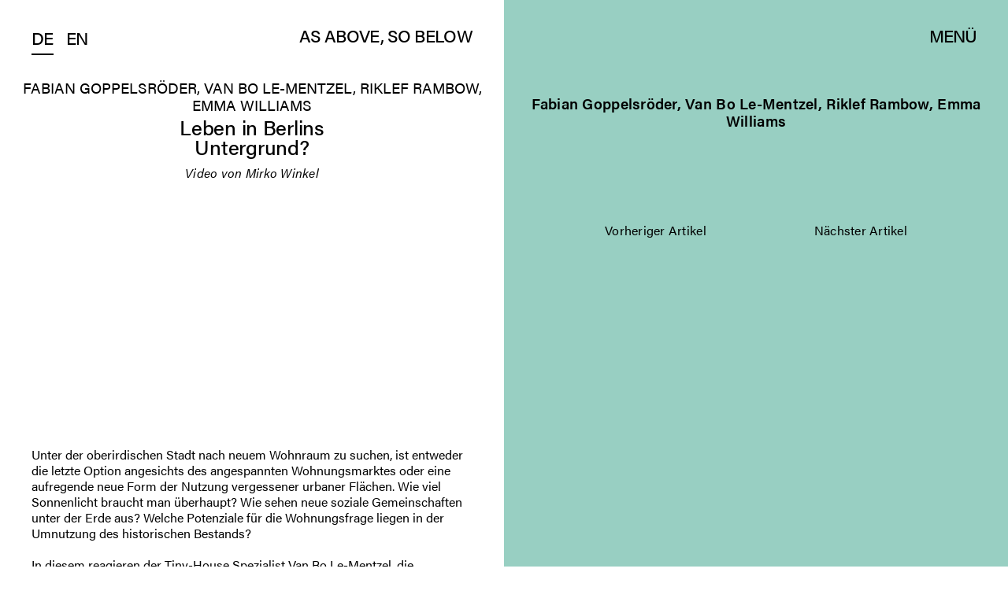

--- FILE ---
content_type: text/html
request_url: https://as-above-so-below.ngbk.de/artikel/berlin-untergrund.html
body_size: 2392
content:
<!DOCTYPE html>
<html lang="de-DE">
<head>
<meta http-equiv="Content-Type" content="text/html; charset=utf-8" />
<meta name="viewport" content="width=device-width, initial-scale=1, maximum-scale=1, user-scalable=no">
<title></title>
<link rel="apple-touch-icon" sizes="180x180" href="../wp-content/themes/v1.0/img/fav180.ico">
<link rel="icon" sizes="32x32" href="../wp-content/themes/v1.0/img/fav32.ico">
<link rel="icon" sizes="16x16" href="../wp-content/themes/v1.0/img/fav16.ico">
<meta name="title" content="Kunst im Untergrund 2020/2021 - as above, so below"/>
<title>Leben in Berlins Untergrund? &#8211; Kunst im Untergrund 2020/2021 &#8211; as above, so below</title>
<meta name='robots' content='max-image-preview:large' />
<link rel='dns-prefetch' href='https://s.w.org/' />
<link rel="alternate" type="application/rss+xml" title="Kunst im Untergrund 2020/2021 - as above, so below &raquo; Feed" href="../feed/index.html" />
<link rel="alternate" type="application/rss+xml" title="Kunst im Untergrund 2020/2021 - as above, so below &raquo; Comments Feed" href="../comments/feed/index.html" />
<link rel="alternate" type="application/rss+xml" title="Kunst im Untergrund 2020/2021 - as above, so below &raquo; Leben in Berlins Untergrund? Comments Feed" href="berlin-untergrund/feed/index.html" />
<link rel='stylesheet' id='wpex-style-css'  href='../wp-content/themes/v1.0/style.css%3Fver=1.css' type='text/css' media='all' />
<link rel="https://api.w.org/" href="../wp-json/index.html" /><link rel="EditURI" type="application/rsd+xml" title="RSD" href="../xmlrpc.php%3Frsd" />
<link rel="wlwmanifest" type="application/wlwmanifest+xml" href="../wp-includes/wlwmanifest.xml" /> 
<link rel="canonical" href="../index.html%3Fp=4151.html" />
<link rel='shortlink' href='../index.html%3Fp=4151.html' />
<link rel="alternate" type="application/json+oembed" href="https://as-above-so-below.ngbk.de/wp-json/oembed/1.0/embed?url=https%3A%2F%2Fas-above-so-below.ngbk.de%2Fartikel%2Fberlin-untergrund%2F" />
<link rel="alternate" type="text/xml+oembed" href="https://as-above-so-below.ngbk.de/wp-json/oembed/1.0/embed?url=https%3A%2F%2Fas-above-so-below.ngbk.de%2Fartikel%2Fberlin-untergrund%2F&#038;format=xml" />
<link rel="stylesheet" href="https://use.typekit.net/mtp5drf.css">
<script type="text/javascript" src="../wp-content/themes/v1.0/assets/js/jquery-3.5.1.min.js"></script>
<script type="text/javascript" src="../wp-content/themes/v1.0/assets/js/common.js"></script>
</head>
<body class="portfolio-template-default single single-portfolio postid-4151 single-format-standard">
<header class="fixed">
<div class="header-left"><div class="left-corner"><ul class="language_switcher"><li><h2><ul>	<li class="lang-item lang-item-5 lang-item-de current-lang lang-item-first"><a  lang="de-DE" hreflang="de-DE" href="../index.html%3Fp=4151.html">De</a></li>
	<li class="lang-item lang-item-8 lang-item-en no-translation"><a  lang="en-GB" hreflang="en-GB" href="../entrancepage-en/index.html">En</a></li>
</ul></h2></li></ul></div>
<div class="site-branding"><a href="../index.html"><h1>AS ABOVE, SO BELOW</h1></a></div></div>
<div class="site-branding-mobile"><a href="../index.html"><h1>AS ABOVE, SO BELOW</h1></a></div>
<div class="header-right">
<div class="right-corner">
<div id="js-navi-trigger" class="nav-trigger"><div class="menu">Menü</div></div></div>
<nav id="navi" class="navi">
<div class="col scrollable">
<ul class="main-navi">										
<li id="menu-item-25" class="menu-item menu-item-type-custom menu-item-object-custom menu-item-has-children"><a href="../index.html%3Fp=456.html">as above, so below</a>
</li>
<li id="menu-item-26" class="menu-item menu-item-type-custom menu-item-object-custom menu-item-has-children"><a href="../index.html%3Fp=5.html">Interventionen</a>
</li>
<li id="menu-item-27" class="menu-item menu-item-type-custom menu-item-object-custom menu-item-has-children"><a href="../index.html%3Fp=716.html">Programm</a>
</li>
<li id="menu-item-29" class="menu-item menu-item-type-custom menu-item-object-custom menu-item-has-children"><a href="../stimmen.html">Stimmen</a>
</li>
<li id="menu-item-29" class="menu-item menu-item-type-custom menu-item-object-custom menu-item-has-children"><a href="../presse.html">Presse</a>
</li>
<li id="menu-item-30" class="menu-item menu-item-type-custom menu-item-object-custom menu-item-has-children"><a href="../entrancepage-en/index.html">En</a>
</li>
</ul>
</div>
</nav>
</div>
</header>
<div class="berlinoutlinesquare"><img src="../wp-content/themes/v1.0/img/map.svg"></div>
<section><div class="linke_spalte">
<div class="abdecker_halb">
<div class="entry-author">Fabian Goppelsröder, Van Bo Le-Mentzel, Riklef Rambow, Emma Williams</div>
<header class="entry-header">
<h3 class="entry-title">Leben in Berlins Untergrund?</h3></header><!-- .entry-header -->
<div class="entry-entrance">Video von Mirko Winkel</div>
<div class="entry-line"></div>
<div class="entry">
<p></p>
<p style="text-align: center;">
<iframe title="Leben im Berliner Untergrund?" width="500" height="281" src="https://www.youtube.com/embed/MvAJKyN9B4M?feature=oembed" frameborder="0" allow="accelerometer; autoplay; clipboard-write; encrypted-media; gyroscope; picture-in-picture" allowfullscreen></iframe>
</p>
<p><code><br /></code></p>
<p>Unter der oberirdischen Stadt nach neuem Wohnraum zu suchen, ist entweder die letzte Option angesichts des angespannten Wohnungsmarktes oder eine aufregende neue Form der Nutzung vergessener urbaner Flächen. Wie viel Sonnenlicht braucht man überhaupt? Wie sehen neue soziale Gemeinschaften unter der Erde aus? Welche Potenziale für die Wohnungsfrage liegen in der Umnutzung des historischen Bestands?<br />
<br />
In diesem reagieren der Tiny-House Spezialist Van Bo Le-Mentzel, die Architektin Emma Williams, der Philosoph Fabian Goppelsröder und der Architekturpsychologe Riklef Rambow auf Clara Brinkmanns Ideen zum unterirdischen Leben in Berlin.</p>
<div class="entry-footnotes"></div>
</div>
</div>
</div>
<div class="rechte_spalte">
<div class="entry-author2"><div class="postcross" id="postcross"></div>Fabian Goppelsröder, Van Bo Le-Mentzel, Riklef Rambow, Emma Williams</div>
<div class="entry-autorbild"><img src="berlin-untergrund.html" alt="" width="200px"/></div>
<div class="entry-autorbio"><br><br><br><br>
<div class="alignleft prev-next-post-nav"><a href="../index.html%3Fp=257.html" rel="prev">Vorheriger Artikel</a></div>
<div class="alignright prev-next-post-nav"><a href="../index.html%3Fp=4260.html" rel="next">Nächster Artikel</a></div>
</div>
</div>

	</section>
	<div class="ngbklogofront"><a href="https://ngbk.de/de/show/427/kunst-im-untergrund-2020-21-as-above-so-below" target="blank"><img width="80%" src="../wp-content/themes/v1.0/img/ngbklogobig.png"></a></div>	</body>
</html>

--- FILE ---
content_type: text/css
request_url: https://as-above-so-below.ngbk.de/wp-content/themes/v1.0/style.css%3Fver=1.css
body_size: 97818
content:
/*
Theme Name: Kunst im Untergrund 2021 - as above, so below
Author: vesaire.studio
*/






.single-portfolio header.fixed {
    position: fixed;
    width: 100%;
    z-index: 999;
    top: 0px;
}


/*--------------------------------------------------------------
# General
--------------------------------------------------------------*/
.gobackbutton a, .gobackbutton a:visited{
   text-decoration: underline;
    text-decoration-thickness: 1px;
    text-decoration-style: solid;
    text-underline-offset: 6px;
}


.gobackbutton a:hover, .gobackbutton a:active{
text-decoration:none;
}



/* akkordeon bei program */

nav.program a:hover {
  display: block;
  text-decoration: none;
}

nav.program a {
  display: block;
  text-decoration: underline;
  text-underline-offset: 2px;
}


nav.program ul li {
  color: black;
  list-style: none;
}


nav.program ul.sub-menu {
top: auto;
    text-align: left;
    transform: translate(0px, 0px);
    position: relative;
    display: none;
    width: auto;
    z-index: 2;
  /* animation-duration: .2s;
  animation-name: dropdown-open;*/
}


nav.program ul.sub-menu.show {
  display:block;
  opacity:1;
  transition: opacity 0.6s linear;
}

/* submenu li*/
nav.program ul li ul.sub-menu li {
  box-shadow: none;
  border:none;
  margin:0;
  display:block !important;
}
nav.program ul li ul.sub-menu li:hover {
  color: #000;
  margin:0;
  border:none;
  display:block !important;

}

nav.program ul li  ul.sub-menu li a{
padding: 12px 12px;
text-transform:none !important;
}

nav.program ul li  ul.sub-menu li a:hover{
padding: 12px 12px;
text-transform:none !important;
}











.single .section_artist
{
display:none;
}


html,body {
    height:100%;
}

.durchgestrichen
{
text-decoration:line-through;
}


.single .rechte_spalte {
  z-index:0;
}
.single .featured-image img {
    z-index:200;
}

.current-lang
{
padding-bottom:0px;
border-bottom:solid black 2px;
}


.listitem-mobile
{
display:none;
}


.rechte_spalte_page_mobile{
display:none;
background: #98cfc2;
}

html {
-webkit-text-size-adjust: 100%;
-ms-text-size-adjust:     100%;
}



.helper {
    display: inline-block;
    height: 100%;
    vertical-align: middle;
}

header.fixed {
    position: fixed;
    width: 100%;
    z-index: 999;
    top: 0px;
}

nav ul
{
  list-style:none;
}

.listingcontainer a
{
pointer-events:all;
cursor:pointer;
text-transform:none;
}


#zurueckkreuz {
-webkit-backface-visibility: hidden;
backface-visibility: hidden;
border: 0px solid;
border-color: transparent;
height: 20px;
padding: 0;
text-align: center;
width: 20px;
transform-style: preserve-3d;
display:block;
position:relative;
top:0px;
right:0px;
float:right;
background:transparent;
}

#zurueckkreuz:before,
#zurueckkreuz:after{
content: "";
display: block;
height: 100%;
width: 3px;
position: absolute;
top: 0;
right:7px;
-webkit-transition: .3s;
    -moz-transition: .3s;
    -ms-transition: .3s;
    -o-transition: .3s;
    transition: .3s;
}

#zurueckkreuz:focus {
background: none;
color: #fff;
}

#zurueckkreuz:before,
#zurueckkreuz:after {
background-color: #000000;
}


#zurueckkreuz:before {
-webkit-transform: rotate(-45deg) translateZ(0);
-moz-transform: rotate(-45deg) translateZ(0);
-ms-transform: rotate(-45deg);
-o-transform: rotate(-45deg) translateZ(0);
transform: rotate(-45deg) translateZ(0);
}


#zurueckkreuz:after {
-webkit-transform: rotate(45deg) translateZ(0);
-moz-transform: rotate(45deg) translateZ(0);
-ms-transform: rotate(45deg);
-o-transform: rotate(45deg) translateZ(0);
transform: rotate(45deg) translateZ(0);
}



#zurueckkreuz:hover:before,
#zurueckkreuz:focus:before {
        -webkit-transform: rotate(-90deg);
        -moz-transform: rotate(-90deg);
        -ms-transform: rotate(-90deg);
        -o-transform: rotate(-90deg);
        transform: rotate(-90deg);
        -webkit-transition: .3s;
    -moz-transition: .3s;
    -ms-transition: .3s;
    -o-transition: .3s;
    transition: .3s;
    }



#zurueckkreuz:hover:after,
#zurueckkreuz:focus:after {
        -webkit-transform: rotate(90deg);
        -moz-transform: rotate(90deg);
        -ms-transform: rotate(90deg);
        -o-transform: rotate(90deg);
        transform: rotate(90deg);
        -webkit-transition: .3s;
    -moz-transition: .3s;
    -ms-transition: .3s;
    -o-transition: .3s;
    transition: .3s;
    }



#zurueckkreuz:hover,
#zurueckkreuz:focus
     {
        opacity: .6;
        cursor:pointer;
        pointer-events:all;
    }


.alignright 
{
    text-align:right;
}

strong {
    font-weight: 600;
}

.enger{
    letter-spacing:-0.5pt;
}

::-webkit-scrollbar {
    width: 0px;  /* remove scrollbar space */
    background: transparent;  /* optional: just make scrollbar invisible */
}

.site-branding-mobile{
    display:none;
}

.arial{
 font-family:Arial;
}

.framelisting{
     width: 100%;
     float:left;
     display:block;
    position: absolute;

}


.featured-image img:hover {
    -webkit-filter: grayscale(100%);
    filter: grayscale(0%);
}




article
{
padding-bottom:100px;
}



.section_artist
{
height:100%;
width:100%;
right:-100%;
top:0%;
background: white;
z-index: 999999999;
transition: all 0.3s ease-in;
position:absolute;
opacity:1;
}

.sa_enter
{
right:0%;
opacity:1;
transition: all 0.3s ease-in;
}

.kiu2021-graphic
{
height: 100%;
padding-top: 8%;
width: 100%;
white-space: nowrap;
display: flex;
justify-content: center;
}

.kiu2021-graphic img
{
opacity:0;
vertical-align:middle;
max-height: 80%;      
max-width: 80%;
}







.listingtitle sub
{
    display:none;

}

.listingcontent sub
{
    display:none;

}



.listingcontainer {

    padding-left: 20px;
    padding-top: 17px;
    padding-bottom: 17px;
    padding-right: 25px;
    color: #000000;
    font-size: 18px;
    font-weight: 200;
    line-height: 24px;
    height: inherit;
}

.imagecontainer {
float:left;
    height: 100%;
    width: 41.66666667%;
}







 .postid-3611 .entry-autorbild img {
 -webkit-filter: grayscale(0%);
filter: grayscale(0%);
opacity: 0.85;
}

 .postid-3611 .entry-autorbild img:hover {
 -webkit-filter: grayscale(0%);
filter: grayscale(0%);
opacity: 0.85;
}


.postid-3575 .entry-autorbild img:hover {
 -webkit-filter: grayscale(0%);
filter: grayscale(0%);
opacity: 0.85;
}

.postid-3575 .entry-autorbild img {
 -webkit-filter: grayscale(0%);
filter: grayscale(0%);
opacity: 0.85;
}



.imagecontainer img {
-webkit-filter: grayscale(100%);
filter: grayscale(100%);
opacity: 0.45;
object-fit: cover;
height: 320px !important;
}


.listingtitle{
text-decoration: none;
    font-size: 22px;
    line-height: 23px;
    font-family: 'Acumin-Pro', sans-serif;
    /* color: #008fed; */
    font-weight: 500;
}


.alignleft
{
    width: 50%;
    float:left;
  
}


.alignright
{
    width:50%;
    float:right;

}




.listitem {
    padding: 0;
    border-right: 0px solid #ffffff;
    overflow: hidden;
    height: 320px;
    border:1px solid black;
    -webkit-transition: background .2s linear;
    -moz-transition: background .2s linear;
    -ms-transition: background .2s linear;
    -o-transition: background .2s linear;
    transition: background .2s linear;
            margin: 0 40px 30px 0;
}



.listitem:hover{
background: #ff4539;
}



.listingcontainer .listingcontent {
    font-weight: 400;
    font-size: 14px;
    position:absolute;
    bottom: 50px;
    padding-right: 30px;
    line-height: 18px;
}


.listitem > div {
    position: relative;
    overflow: hidden;
}

.article
{
background:white;
}




.single-portfolio .berlinoutlinesquare
{
 display:none;
}

.single .berlinoutlinesquare
{
 display:none;
}


.berlinoutlinesquare img{
    z-index: 2;
    margin: 0;
    position: fixed;
    height: 100%;
    width: 100%;
    left: 24%;
    transform: scale(2.1);
}

.berlinoutline img {
  z-index: 30;
    margin: 0;
    position: fixed;
    height: 100%;
    width: 100%;
    left: 24%;
    transform: scale(2.1);
}



.entry-iframe p a{
    text-decoration:none;
    border-bottom:1px solid;
}


.italic{
    font-style:italic;
}


.home .entry {
    position: relative;
    top: 220px;
    font-size: 30px;
    font-weight: bold;
    text-align: left;
    left: 170px;
    width: 400px;
    font-family: Acumin-Pro;
    line-height: 35px;
    background: transparent;
}

.home .linke_spalte_page
{
 margin-top:0px;
}




.entry-footnotes a:hover{
  text-decoration:none;
  border-bottom:1px solid black;
  
}

.entry-footnotes a{
  text-decoration:none;
  border-bottom:1px solid black;
  
}

.entry .linkpfeil img{
  width:18px !important;
  display:inline-block;
  
}



.bildlinks {
    position: fixed;
    top: 65%;
    left: 23%;
    height: auto;
    z-index: 9999999 !important;
}


.bildlinks .featured-image img{
    z-index: 9999999 !important;
    width:430px;
    -webkit-filter: grayscale(0%);
    filter: grayscale(0%);
}





.open-navi .bildlinks{
    display:none;
}



.kiu-intro h2{
    font-size:20px;
}




.kiu-intro a:hover {
text-decoration:none;
/** color:#8c0909 !important; **/
}


.introsmall a:hover {
text-decoration:none;
}

.nav-trigger a:hover
{
text-decoration:none;
/** color:#8c0909 !important; **/
}

.site-branding a:hover{
text-decoration:none;
/** color:#8c0909 !important; **/
border-bottom:1px solid black;
}






.introsmall {
   font-size: 1.3rem !important;
    display: inline-block;
    position: relative;
    text-transform: none;
    letter-spacing: -0.2pt;
    line-height:1.4rem;
    padding-top:10px;
    padding-bottom:10px;
}



.postcross
{
    display:none !important;
}



.nav-trigger {cursor:pointer}




.abdecker
{
    height: 100%;
    background: white;
    width: 100%;
    display: block;
    z-index: 99;
}


.abdecker_halb
{
    height: 100%;
    background: white;
    width: 100%;
    display: block;
    z-index: 99;
}



.entry img
{
   width: 100%;
   opacity:0.9;
   margin-left:0px !important;
   -webkit-filter: grayscale(100%);
   filter: grayscale(100%);
   transition: all 0.5s ease-in;
}



.entry img:hover
{
    -webkit-filter: grayscale(0%);
    filter: grayscale(0%);
    transition: all 0.5s ease-out;

}




.entry p a img {
    border-bottom: 0px solid !important;
}




/*--------------------------------------------------------------
# Google Maps
--------------------------------------------------------------*/


.closingcross
{
   color:white;
   display:none;
   position:relative;
   float:right;
   width:50px;
   top:85px;
   height:50px;
   padding-top:20px;
   padding-right: 20px;
}


.googlemap {
    height: 100vh;
    width:100vw;

}



.gm-style .gm-style-iw-c {
    position: absolute;
    box-sizing: border-box;
    font-family: inherit; 
    overflow: hidden;
    top: 0;
    left: 0;
    transform: translate(-50%,-100%);
    background-color: white;
    border-radius: 0px;
    border: 0px;
    padding: 16px;
}


/* blue outline*/
body > section > div.section-right > div > div.halfmap > div > div > div > div:nth-child(3)
{
 border:0px;
}

.halfmap .marker{
display:none;
}



body > section > div.section-right > div > div > div.clickdiv > div.halfmap > div > div
{
    background:black !important;
   
}


/* Infowindow styling */
.gm-style .gm-style-iw {
    font-size: 1.0vw;
    line-height: 1.2vw;
    overflow: hidden;
    font-family: inherit;
    font-weight: normal !important;
    color: black;
    font-style:normal !important;
   
}

/* Infowindowtext */
.gm-style .gm-style-iw p {
    padding:0;
    margin:0;
}

/* Closing Kreuz weg */
img[src="data:image/svg+xml,%3Csvg%20xmlns%3D%22http%3A%2F%2Fwww.w3.org%2F2000%2Fsvg%22%20width%3D%2224px%22%20height%3D%2224px%22%20viewBox%3D%220%200%2024%2024%22%20fill%3D%22%23000000%22%3E%0A%20%20%20%20%3Cpath%20d%3D%22M19%206.41L17.59%205%2012%2010.59%206.41%205%205%206.41%2010.59%2012%205%2017.59%206.41%2019%2012%2013.41%2017.59%2019%2019%2017.59%2013.41%2012z%22%2F%3E%0A%20%20%20%20%3Cpath%20d%3D%22M0%200h24v24H0z%22%20fill%3D%22none%22%2F%3E%0A%3C%2Fsvg%3E%0A"] {
    display: none;
}


.gm-style-iw + button {display: none;}

.gm-style-iw > button {display: none !important;}



.markercat {
    display: block !important;
    font-size: 16px;
    line-height: 22px;
    letter-spacing: 0pt;
    text-transform:uppercase;
}



/* abstand des containers nach außen */

.container {
        padding-left: 40px;
        padding-right: 40px;
    }

.berlinoutlinesquare {
background: linear-gradient(to left, #98cfc2 50%, #ffffff 50%);
  }



body {
background: #ffffff;
font-family: Acumin-Pro; /*sans-serif*/
-webkit-font-smoothing: antialiased;
text-rendering: optimizeLegibility;
font-weight: normal;
margin: 0;
color: black;
}




.small{
font-size: 20px;
    text-transform: none;
    letter-spacing: -0.2pt;
}




.page-template-HalfHalf .berlinoutline {
display:none;
} 


ul{
padding:0px;
margin:0px;
} 

.featured-image img{
 -webkit-filter: grayscale(100%);
    filter: grayscale(100%);}


.wpgmp_listing_list .fc-wait .fc-item-padding-content_15 {
    padding-right: 80px !important;
}


p {
    display: block;
    -webkit-margin-before: 0em;
    -webkit-margin-after: 0em;
    -webkit-margin-start: 0px;
    -webkit-margin-end: 0px;
     margin-bottom:0px;
    margin-top:0px;
    padding-top:0px;
    padding-bottom:0px ;
}


h1,
h2,
h3,
h4,
h5,
h6 {
clear: both;
margin: 0;
font-weight:normal;
}


.ngbklogofront
{
   position:fixed;
   right:40px;
   bottom:40px;
   width:100px;
   z-index:999999;
}



.textintro {
    letter-spacing: -0.6pt;
    margin: 0;
   position: absolute;               
   top: 45%;                         
   transform: translate(0, -50%);
   left:35%;
  
}



.kiu-intro{
    text-align: left;
    background: transparent;
    z-index: 50;
    padding: 10px;
    display: block;
    justify-content: center;
    margin-top:23%;
    padding-left: 15%;
}

.kiu-intro h2{
    font-size: 2vw;
    font-weight: 500;
    line-height: 2vw;
    text-transform: uppercase;
}


.page-template-texte article {
    display: grid;
    grid-template-columns: repeat( 3, minmax(auto, 1fr) );
}



figure,
footer,
main,
menu,
nav{
display: block;
}




figure{
padding-left:0px;
padding-right:0px;
padding-bottom:0px;
margin:0px !important;
width:100% !important;
} 


img {
    height: auto; /* Make sure images are scaled correctly. */
    max-width: 100%; /* Adhere to container width. */
}


li {
list-style-position: inside;
}



a {
    color:black;
    text-decoration: none;
    outline: 0;
}


.wrap {
    position: relative;
    box-sizing: border-box;
}




.content-area-iframe{
     height:100%;
  margin-top:140px;
  overflow: auto;
}





.sponsorfotongo  {
display:table;
}

.sponsorfotongo img {
display:table;
-webkit-filter: grayscale(100%);
filter: grayscale(100%);
}

.sponsorfotongo img:hover {
display:table;
-webkit-filter: grayscale(0%);
filter: grayscale(0%);
}



.sponsorfotograu img {
 width: auto !important;
    height: auto !important;
    margin-top: 10px;
    margin-bottom: 10px;
    -webkit-filter: grayscale(100%);
   filter: grayscale(100%);
}

.sponsorfototekrow img {
  width: 10vh !important;
    margin-top: 10px;
    margin-bottom: 10px;
    height: auto !important;

}

.sponsorfototekrow  {
display:table-cell;
vertical-align:middle;
padding-right:20px;

}

.sponsorfototek img {
  width: 280px !important;
    margin-top: 10px;
    margin-bottom: 10px;
    height: auto !important;

}



.logogn  {
display:table-cell;
vertical-align:middle;
padding-right:20px;

}


.logogn img{
    width: 120px !important;
    margin-top: 10px;
    margin-bottom: 10px;
    height: auto !important;

}





.logongbk img{
    width: 3.5vw !important;
    margin-top: 10px;
    margin-bottom: 10px;
    height: auto !important;

}

.logongbk  {
display: table-cell;
vertical-align: middle;
padding-right: 60px;
padding-top: 10px;

}

.logobvg img{
    width: 3.5vw !important;
    margin-top: 10px;
    margin-bottom: 10px;
    height: auto !important;

}

.logobvg  {
display:table-cell;
vertical-align:middle;
padding-right:20px;

}



.sponsorfototek img:hover {
    -webkit-filter: grayscale(0%);
   filter: grayscale(0%);
}





.subheader {
    width: 100%;
    position: fixed;
    height: 10px;
    top: 70px;
    z-index: 99999999;
    float: left;
    background:transparent;
}


.header-left{
    width: calc(50% - 80px);
    display: block;
    float: left;
    padding-top: 15px;
    padding-bottom: 10px;
    margin-left: 40px;
    background: #ffffff;
    border-top: 10px solid #ffffff;
}

.home .header-left {
 background:transparent;
 border-top: 10px solid transparent;
}


.header-right{
    width: calc(50% - 80px);
    float: right;
    padding-top: 25px;
    padding-bottom: 10px;
    margin-right: 40px;
}




.datenschutz{
position:fixed;
left:40px;
bottom:40px;
z-index:2000;
}



.datenschutzlinks{
position:absolute;
right:20px;
bottom:40px;
z-index:999999;
pointer-events: all;
}

.datenschutzlinks a{
z-index:999999;
}


.datenschutzlinks ul{
display:inline-block;
}



.datenschutzlinks li{
font-family: Acumin-Pro;
    list-style: none;
    display: inline-block;
    margin-right: 20px;
    font-size:14px;
}

.datenschutzlinks ul li a {
  display: block;
  pointer-events:all;
  z-index:9999999;
}


.datenschutz ul{
display:inline-block;
}


.datenschutz li{
font-family: Acumin-Pro;
    list-style: none;
    display: inline-block;
    margin-right: 20px;
    font-size:14px;
}

.main-iframe{
    z-index:999999;
}

.site-main-iframe {
    margin-left: 80px;
    margin-right: 80px;
}

.entry-header-iframe {
    text-align: center;
    font-family: Acumin-Pro, sans-serif !important;
}

.entry-header-iframe h3 {
    font-size:1.8rem;
    font-weight:500;
}


.entry-iframe
{
        margin-top: 30px;
        margin-bottom:140px;
}

.entry-iframe p
{

    font-size: 1.3rem;
    line-height: 1.6rem;
    font-family: Acumin-Pro, sans-serif !important;
}

.entry-iframe img
{
width:100%;
margin-top:0px;
}



.img-iframe .featured-image img
{
width:100%;
margin-top:30px;
opacity:0.9 !important;

}





/********* Navi */
.navi {
  position: fixed;
  left: 0;
  right: 0;
  top: 0;
  height: 100%;
  z-index: 9999999;
  background-color: #ffffff;
  opacity: 1;
  transform: translate(0%, -100%);
  -webkit-transform: translate(0%, -100%);
  transition: all 0.3s linear;
  -webkit-transition: all 0.3s linear; }
  .navi .col {
    text-align: center;
    display: -moz-box;
    display: -ms-flexbox;
    display: -webkit-flex;
    display: flex;
    justify-content: center;
    align-items: center;
    align-content: center;
    flex-direction: column;
    -webkit-flex-direction: column;
    -moz-flex-direction: column;
    height: 100%; }


  .navi .main-navi {
    -webkit-box-flex: 1;
    -moz-box-flex: 1;
    -webkit-flex: 1;
    -ms-flex: 1;
    flex: 1;
    text-align: left;
    display: -moz-box;
    display: -ms-flexbox;
    display: -webkit-flex;
    display: flex;
    justify-content: center;
    align-items: left;
    align-content: center;
    flex-direction: column;
    -webkit-flex-direction: column;
    -moz-flex-direction: column; }
  .navi .footer-navi {
    text-align: center;
    height: 1.8rem;
    line-height: 1.8rem;
    padding: 1rem 0;
    width: 100%;
    display: none; }
    .navi .footer-navi .hide-page {
      display: inline-block; }
  .navi .main-navi > li {
    line-height: 1.2; }
  .navi .main-navi > li > a {
    font-size: 6vh; 
    font-weight:500;
    text-transform:uppercase;
    letter-spacing: -0.8pt;
  }
  .navi .main-navi > li:nth-child(1) a {
    color: #000000; 
    cursor: pointer;}
  .navi .main-navi > li:nth-child(2) a {
    color: #000000;
    cursor: pointer; }
  .navi .main-navi > li:nth-child(3) a {
    color: #000000;
    cursor: pointer; }
  .navi .main-navi > li:nth-child(4) a {
    color: #000000; 
  cursor: pointer;}
  .navi .main-navi > li:nth-child(5) a {
    color: #000000; 
  cursor: pointer;}
  .navi .main-navi > li:nth-child(6) a {
    color: #000000; cursor: pointer;}
  .navi .main-navi > li:nth-child(7) a {
    color: #6e328c; }
  .navi .main-navi .sub-menu {
    padding: 1rem 0 1rem;
    display: none; }
    .navi .main-navi .sub-menu li {
          display: inline-block;
    font-size: 3.0vh;
    padding: 0 1.4rem 0 0;
    font-weight: 500;
    letter-spacing: -0.5pt
    }

body.open-navi .navi {
  transform: translate(0%, 0%);
  -webkit-transform: translate(0%, 0%); }



.nav-trigger {
  z-index: 99999999;
   }

  .nav-trigger:hover {
    cursor: pointer; }

  .nav-trigger > span {
    height: inherit;
    width: inherit;
    display: block; }



  .nav-trigger > span b {
    height: 6px;
    width: 100%;
    position: absolute;
    left: 0;
    top: 0;
    background: transparent;
    border: 1px solid black;
    display: block; }



  .nav-trigger > span b:first-child {
    -webkit-transform: translate3d(0, 7px, 0) rotate(0);
    transform: translate3d(0, 7px, 0) rotate(0); }
  .nav-trigger > span b:nth-child(2) {
    opacity: 1;
    -webkit-transform: translate3d(0, 17px, 0) rotate(0);
    transform: translate3d(0, 17px, 0) rotate(0);
    z-index: 3; }
  .nav-trigger > span b:last-child {
    -webkit-transform: translate3d(0, 27px, 0) rotate(0);
    transform: translate3d(0, 27px, 0) rotate(0); }




.open-navi .nav-trigger > span b {
  background-color: #fff; }
.open-navi .nav-trigger > span b:first-child {
  -webkit-transform: translate3d(0, 17px, 0px) rotate(-45deg);
  transform: translate3d(0, 17px, 0px) rotate(-45deg); }
.open-navi .nav-trigger > span b:nth-child(2) {
  -webkit-transform: translate3d(5px, 18px, 0px) rotate(-45deg);
  transform: translate3d(5px, 18px, 0px) rotate(-45deg);
  border: none;
  width: 80%;
  z-index: 3; }
.open-navi .nav-trigger > span b:last-child {
  -webkit-transform: translate3d(0, 17px, 0px) rotate(45deg);
  transform: translate3d(0, 17px, 0px) rotate(45deg); }
.open-navi .slider-meta {
  opacity: 0; }

.nav-trigger.close-events {
  position: absolute;
  right: 1.25rem;
  top: 1rem;
  left: auto; }
  .nav-trigger.close-events > span b {
    border: 1px solid #ff8000;
    background-color: #fff; }
  .nav-trigger.close-events > span b:first-child {
    -webkit-transform: translate3d(0, 17px, 0px) rotate(-45deg);
    transform: translate3d(0, 17px, 0px) rotate(-45deg); }
  .nav-trigger.close-events > span b:nth-child(2) {
    -webkit-transform: translate3d(5px, 18px, 0px) rotate(-45deg);
    transform: translate3d(5px, 18px, 0px) rotate(-45deg);
    border: none;
    width: 77.5%;
    z-index: 3; }
  .nav-trigger.close-events > span b:last-child {
    -webkit-transform: translate3d(0, 17px, 0px) rotate(45deg);
    transform: translate3d(0, 17px, 0px) rotate(45deg); }



.open-navi {
    overflow: hidden;
    position: fixed;
    left: 0;
    top: 0;
    height: 100%;
    width: 100%; }
    .open-search .header .lang,
    .open-search section.search .btn,
    .open-events .header .lang,
    .open-events section.search .btn,
    .open-navi .header .lang,
    .open-navi section.search .btn {
      display: block; }



.row {
clear: both;
}

.karte-rechts{
    width: 100%;
    position: relative;
    top: 0px;
    right: 0px;
    display: block;

}



.item img{
height: auto; /* Make sure images are scaled correctly. */
max-width: 100%; /* Adhere to container width. */
}









.address-collab
{
    text-align:center;
    font-family: Acumin-Pro, sans-serif !important;
}

/*--------------------------------------------------------------
# Header
--------------------------------------------------------------*/


/* textschrft allgemein */
.entry p {
    font-size: 1.0rem;
    font-family:Acumin-Pro;
    line-height:1.25rem;
}

.entry p a{
   border-bottom:1px solid;
       word-break: break-word;
}

.entry p a img{
   border-bottom:0px solid;
}






.page-id-719 .linke_spalte_hintergrund {
    background: #b4bbb5;
}



.site-header {
    position: fixed;
    width: 100%;
    z-index: 500;
}

.site-main
{
margin-top: 170px;
margin-bottom: 12%;
}

#dashboard_right_now #wp-version-message .button
{
       display:none !important;

      }
/*--------------------------------------------------------------
# Menu
--------------------------------------------------------------*/






#canvasmenucross {
backface-visibility: hidden;
border: 1px solid;
border-color: transparent;
height: 25px;
padding: 0;
text-align: center;
width: 25px;
transform-style: preserve-3d;
position: absolute;
display:block;
    right: 55px;
    top: 50%;
    transform: translateY(-50%);
}

#canvasmenucross:before,
#canvasmenucross:after{
content: "";
display: block;
height: 100%;
width: 2px;
position: absolute;
top: 0;
left: 18px;
-webkit-transition: .3s;
    -moz-transition: .3s;
    -ms-transition: .3s;
    -o-transition: .3s;
    transition: .3s;
}

#canvasmenucross:focus {
background: none;
color: #fff;
}

#canvasmenucross:before,
#canvasmenucross:after {
background-color: #000;
}


#canvasmenucross:before {
-webkit-transform: rotate(-45deg) translateZ(0);
-moz-transform: rotate(-45deg) translateZ(0);
-ms-transform: rotate(-45deg);
-o-transform: rotate(-45deg) translateZ(0);
transform: rotate(-45deg) translateZ(0);
}


#canvasmenucross:after {
-webkit-transform: rotate(45deg) translateZ(0);
-moz-transform: rotate(45deg) translateZ(0);
-ms-transform: rotate(45deg);
-o-transform: rotate(45deg) translateZ(0);
transform: rotate(45deg) translateZ(0);
}



    #canvasmenucross:hover:before,
    #canvasmenucross:focus:before {
        -webkit-transform: rotate(-90deg);
        -moz-transform: rotate(-90deg);
        -ms-transform: rotate(-90deg);
        -o-transform: rotate(-90deg);
        transform: rotate(-90deg);
        -webkit-transition: .3s;
    -moz-transition: .3s;
    -ms-transition: .3s;
    -o-transition: .3s;
    transition: .3s;
    }



    #canvasmenucross:hover:after,
    #canvasmenucross:focus:after {
        -webkit-transform: rotate(90deg);
        -moz-transform: rotate(90deg);
        -ms-transform: rotate(90deg);
        -o-transform: rotate(90deg);
        transform: rotate(90deg);
        -webkit-transition: .3s;
    -moz-transition: .3s;
    -ms-transition: .3s;
    -o-transition: .3s;
    transition: .3s;
    }





    #canvasmenucross:hover,
    #canvasmenucross:focus
     {
        opacity: .6;
    }







#postcross {
-webkit-backface-visibility: hidden;
backface-visibility: hidden;
border: 1px solid;
border-color: transparent;
height: 25px;
padding: 0;
text-align: center;
width: 25px;
transform-style: preserve-3d;
position: absolute;
display:block;
    left: 55px;
    top: 50%;
    transform: translateY(-50%);
}

#postcross:before,
#postcross:after{
content: "";
display: block;
height: 100%;
width: 2px;
position: absolute;
top: 0;
left: 18px;
-webkit-transition: .3s;
    -moz-transition: .3s;
    -ms-transition: .3s;
    -o-transition: .3s;
    transition: .3s;
}

#postcross:focus {
background: none;
color: #fff;
}

#postcross:before,
#postcross:after {
background-color: #000;
}


#postcross:before {
-webkit-transform: rotate(-45deg) translateZ(0);
-moz-transform: rotate(-45deg) translateZ(0);
-ms-transform: rotate(-45deg);
-o-transform: rotate(-45deg) translateZ(0);
transform: rotate(-45deg) translateZ(0);
}


#postcross:after {
-webkit-transform: rotate(45deg) translateZ(0);
-moz-transform: rotate(45deg) translateZ(0);
-ms-transform: rotate(45deg);
-o-transform: rotate(45deg) translateZ(0);
transform: rotate(45deg) translateZ(0);
}



    #postcross:hover:before,
    #postcross:focus:before {
        -webkit-transform: rotate(-90deg);
        -moz-transform: rotate(-90deg);
        -ms-transform: rotate(-90deg);
        -o-transform: rotate(-90deg);
        transform: rotate(-90deg);
        -webkit-transition: .3s;
    -moz-transition: .3s;
    -ms-transition: .3s;
    -o-transition: .3s;
    transition: .3s;
    }



    #postcross:hover:after,
    #postcross:focus:after {
        -webkit-transform: rotate(90deg);
        -moz-transform: rotate(90deg);
        -ms-transform: rotate(90deg);
        -o-transform: rotate(90deg);
        transform: rotate(90deg);
        -webkit-transition: .3s;
    -moz-transition: .3s;
    -ms-transition: .3s;
    -o-transition: .3s;
    transition: .3s;
    }





    #postcross:hover,
    #postcross:focus
     {
        opacity: .6;
    }





/* Sprachmenu */
.left-corner {
float:left;
display: table-cell;
vertical-align: middle;
line-height:40px;
}


/* Mainmenu */
.right-corner {
     float: right;
    display: table-cell;
    vertical-align: middle;
    position: relative;
    z-index: 99999999;
    font-size: 28px;
    font-weight: 500;
    line-height: 40px;
    text-transform: uppercase;
        letter-spacing: -0.8pt;
}

/* Logo-Positionierung */
.site-branding {
  width: auto;
    display: inline-block;
    font-size: 2.0rem;
    z-index: 9;
    line-height:40px;
    float: right;

}


/* Text des Logos */ 
.site-branding h1 {
    font-size: 28px;
    font-family: 'Acumin-Pro';
    font-weight: 500;
    text-transform: uppercase;
    letter-spacing: -0.5pt;

  }

h1 {
    font-size: 28px;
    font-family: 'Acumin-Pro';
    font-weight: 500;
    text-transform: uppercase;
    letter-spacing: -0.5pt;

  }

  h2 {
    font-size: 28px;
    font-family: 'Acumin-Pro';
    font-weight: 500;
    text-transform: uppercase;
    letter-spacing: -0.5pt;

  }




}


.language_switcher ul 
{

list-style: none;
margin: 0;
padding-left: 0;
}


/* Text des Sprachswitchers */ 
.language_switcher ul a
{

    list-style: none;
    margin: 0;
    padding-left: 0;
    font-size: 24px;
    font-weight: 500;
    text-transform: uppercase;

}


.language_switcher li {
    list-style-position: inside;
    display: inline-block;
    margin-right: 10px;
}



.fc-component-content .fc-featured-hoverinner
{
display:none;
}




sub, sup {
 vertical-align: baseline;
 position: relative;
 top: -.4em;
 font-size: .7em;
}



.linke_spalte {
    width: 50%;
    height: 100%;
    transition: opacity .2s ease-in-out;
    margin-top:100px;
    background: white;
    z-index: 99;
}


.linke_spalte2 {
width: calc(50% - 40px);
    position: absolute;
    background: white;
    margin-left: 40px;
    margin-top:140px; 
    height: 100%;
    z-index: 99;
    transition: opacity .2s ease-in-out;
}

.linke_spalte2-hintergrund {
    width: 50%;
    position: fixed;
    top: 0px;
    left: 0px;
    background: #b4bbb5;
    height: 100%;
    transition: opacity .2s ease-in-out;
}

.entry-footnotes {
    font-size: 0.9rem;
    font-weight: normal;
    font-family: Nort, sans-serif !important;
    letter-spacing: 0.1pt;
    margin-top: 60px;
    border-top: 1px solid black;
    padding-top: 20px;
    margin-bottom: 40px;
    line-height: 1.2rem;
}


.linke_spalte_page {
    width: 50%;
    margin-top: 115px;
    height: 100% !important;
    position: absolute;
    top: 0px;
    left: 0px;
    height: 100%;
    display: block;
    opacity: 0;
    z-index:3;
    transition: opacity .2s ease-in-out;

}

.linke_spalte_hintergrund {
    width: 50%;
    height: 100% !important;
    position: fixed;
    top: 0px;
    left: 0px;
    height: 100%;
    display: block;
    opacity: 1;
    background:#e0d6d6;
    transition: opacity .2s ease-in-out;
}

.page-id-470 .datenschutzlinks ul li a, 
.page-id-468 .datenschutzlinks ul li a, 
.page-id-466 .datenschutzlinks ul li a, 
.page-id-464 .datenschutzlinks ul li a {
    list-style: none;
    color: #e0d6d6 !important;
}

.page-id-470 .datenschutzlinks ul li, 
.page-id-468 .datenschutzlinks ul li, 
.page-id-466 .datenschutzlinks ul li, 
.page-id-464 .datenschutzlinks ul li {
    list-style: none;
    color: #e0d6d6 !important;
}

.rechte_spalte {
    position: fixed;
    right: 0px;
    top: 0px;
    height: 100%;
    width: 50%;
    display: block;
    overflow: auto;
    z-index:200;
     background:#98cfc2;
}


.rechte_spalte2 {
    position: fixed;
    right: 0px;
    top: 0px;
    height: 100%;
    width: 50%;
    display: block;
    overflow: auto;
    z-index:200;

}

.rechts-tuerkis {
    position: fixed;
    right: 0px;
    top: 0px;
    height: 100%;
    width: 50%;
    z-index:0;
    display: block;
    background: #98cfc2;

}

.rechte_spalte_page {
    position: fixed;
    right: 0px;
    top: 0px;
    height: 100%;
    width: 50%;
    z-index:99;
    display: block;

}


.page-template-map .rechte_spalte_page {
    position: fixed;
    right: 0px;
    top: 0px;
    height: 100%;
    width: 50%;
    z-index:99;
    display: block;
    background: #98cfc2;

}


.linke_spalte_front {
    width: 50%;
    height: 100% !important;
    position: fixed;
    top: 0px;
    left: 0px;
    height: 100%;
    display: block;
    opacity: 1;
    background:transparent;
    z-index:200;
    transition: opacity .2s ease-in-out;
}



.rechte_spalte_front {
    position: fixed;
    right: 0px;
    top: 0px;
    height: 100%;
    width: 50%;
    padding-top: 160px;
    display: block;
    overflow: auto;
    z-index:600;
}










.postcanvas .linke_spalte_article {
    width: 50%;
    position: fixed;
    top: 0px;
    left: 0px;
    height: 100%;
    background: white;
    opacity: 1;
}


.postcanvas .rechte_spalte {
    position: fixed;
    right: 0px;
    top: 0px;
    height: 100%;
    width: 50%;
    display: block;
    overflow: auto;
    transition: opacity .2s ease-in-out;
}



.postcanvas .single .entry-author2 {
    opacity:0;
}


.postcanvas .single .entry-autorbild {
    opacity:0;
}

.postcanvas .single .entry-autorbio {
    opacity:0;
}





.nav-opened {
overflow: hidden;
}

.site-header .nav-menu {
list-style: none;
margin: 0;
padding-left: 0;
}


.main-navigation .nav-menu > li:first-of-type {
margin-left: 0;
}

.site-header nav li {
display: inline-block;
position: relative;
}

.main-navigation a {
display: block;
letter-spacing: 0.3px;
text-decoration: none;
}

.nav-menu > li > a {
display: inline-block;
}

.main-navigation ul ul {
margin-left: 0;
opacity: 0;
visibility: hidden;
}

.main-navigation ul ul a {
display: inline-block;
line-height: 1.4em;
vertical-align: middle;
word-wrap: break-word;
}


/* abstand der linie zur schrift */
.nav-menu a:before {
    margin-top: 3px;
}



/* current menu ohne hover */
.main-navigation .current-page-item > a:before,
.main-navigation .current-menu-item > a:before,
.main-navigation .current_page_ancestor > a:before 
{
  position: absolute;
    top: 100%;
    content: "";
    background: black;
    height: 2px;
    left: 0px;
    width: calc(100%);
    margin-left:0px;
}


/* current menu während hover */
.main-navigation .current-page-item > a:hover:before,
.main-navigation .current-menu-item > a:hover:before,
.main-navigation .current_page_ancestor > a:hover:before 
{
  position: absolute;
    top: 100%;
    content: "";
    background: black;
    height: 2px;
    left: 0px;
    width: calc(100%);
    margin-left:0px;
}





/* abstand des li im menu - links 32/23px */
    .nav-menu > li {
        margin: 0 0 0 32px;
    }








/* animiertes underlining when hover der menubutton */

    .nav-menu a:hover:before,
    .entry-content a:hover:before,
    .entry-footer a:hover:before,
    .portfolio-archive .entry-title a:hover:before {
        left: -7px;
        width: calc(100%);
    }



/* animiert das hovering im menu*/
.nav-menu a:before, .icon-drop-down:before, .icon-drop-down:after, .entry-content a:before, .entry-footer a:before, .entry-meta a:before, .author-box a:before, .paging-navigation a:before, .category-filter a:before, body #infinite-handle span:before, .comments-area .nav-links a:before, .comment-author a:before, .comment-content a:before, .comment-reply-link:before, .comment-form a:before, .single-additional a:before, .portfolio-archive .entry-title a:before, .sd-social-text ul li a:after, .portfolio-archive .thickbox:before, .portfolio-archive .thickbox:after {
    -webkit-transition: .2s;
    -moz-transition: .2s;
    -ms-transition: .2s;
    -o-transition: .2s;
    transition: .2s;
}


/* animiert das hovering im menu*/
.nav-menu a:before{
    position: absolute;
    top: 100%;
    left: 50%;
    right: -7px;
    content: "";
    background: black;
    height: 2px;
    margin-left: 7px;
    width: 0px;
}






/*--------------------------------------------------------------
# Content
--------------------------------------------------------------*/


.site-content {
    position:absolute;
    top:0px;
    margin:0px;
    height:100%;
    width:100%;
    max-height:100%;
   
}



.entry {
    width: auto;
    margin-right:100px;
    margin-left:80px;
    background:#ffffff;
    margin-top:30px; 
  padding-bottom: 45px;}

    .entry2 {
    width: auto;
    margin-left: 10%;
    margin-right: 10%;
    margin-top:18%;


}

.title_page {
       width: 440px;
    position: absolute;
    text-align: left;
    top: 42%;
    left: 37%;
    margin-right: -50%;
    transform: translate(-50%, -50%);
    padding: 20px;
}

.title_page_articles {
       width: 440px;
    position: absolute;
    text-align: left;
    top: 42%;
    left: 37%;
    margin-right: -50%;
    transform: translate(-50%, -50%);
    padding: 20px;
}

.title_page_articles h3{
  font-weight:500;
}


.animation {
    width: 100%;
    position: absolute;
       left: 40%;
    bottom: 50px;
    -webkit-transform: translate3d(0,-40%,0);
    transform: translate3d(0,-50%,0);
        text-align: center;
        -ms-transform: rotate(-10deg); /* IE 9 */
  -webkit-transform: rotate(-10deg); /* Safari */
  transform: rotate(-10deg);
}



.entry-header-grid {
    width: auto;
    margin-right: 28%;
    font-family:'Arial', sans-serif !important;
    font-size: 1.2rem;
}


.home .entry img{
   padding-bottom: 5px;
   padding-top:30px;
   opacity:.8s;



}



.entry-header
{
    width: auto;
    margin-left:26%;
    margin-right:26%;
}


.grid-item2 .entry-author {
    font-size: .85;
    font-family:'Nort', sans-serif !important;
    padding-bottom: 10px;
    opacity: 0.5;
    font-size: 0.85rem;
}




h3 {
        font-size: 1.8rem;
    line-height: 1.8rem;
    letter-spacing: -0.5pt;
}

.single .entry-title{
    font-size: 1.8rem;
    font-weight: normal;
    font-family: 'Acumin-Pro', sans-serif;
    letter-spacing: -0.2pt;
    text-align: center;
    line-height: 1.8rem;
    padding-left: 4%;
    padding-right: 4%;
    position:relative;
    font-weight:500;
}

.single .entry-author{
font-size: 1.2rem;
font-weight: normal;
letter-spacing: 0pt;
text-align:center;
margin-top:5px;
margin-bottom:5px;
line-height: 1.4rem;
text-transform:uppercase;

}


.single .entry-author2 {
    font-size: 1.2rem;
    font-weight: normal;
    letter-spacing: 0.2pt;
    text-align: center;
    margin-top: 120px;
    margin-bottom: 25px;
    line-height: 1.4rem;
    opacity:1;
    font-weight:600;
    transition: opacity .2s ease-in-out;
}



.single .entry-autorbio {
    font-size: 1.1rem;
    font-weight: normal;
    font-family: Acumin-Pro;
    letter-spacing: 0.2pt;
    text-align: left;
    margin-top: 50px;
    margin-bottom: 10px;
    line-height: 1.4rem;
    padding-left: 20%;
    padding-right: 20%;
        padding-bottom: 120px;
    opacity:1;
    transition: opacity .2s ease-in-out;
}


.single .entry-autorbild {
    text-align:center;
    opacity:1;
    transition: opacity .2s ease-in-out;
}

.entry-autorbild img{
   width:360px;
   opacity:0.85;
   -webkit-filter: grayscale(100%);
   filter: grayscale(100%);
}

.entry-autorbild img:hover{
   width:360px ;
    -webkit-filter: grayscale(0%);
   filter: grayscale(0%);
  
}



.single .entry-entrance{
font-size: 1.0rem;
font-weight: normal;
letter-spacing: 0.2pt;
text-align:center;
margin-top:10px;
    font-style: italic;
margin-bottom:30px;
line-height: 1.4rem;
padding-left: 20%;
padding-right: 20%;

}


.entry-footnotes {
    font-size: 0.9rem;
    font-weight: normal;
    font-family: Nort, sans-serif !important;
    letter-spacing: 0.2pt;
    margin-top: 60px;
    border-top: 1px solid black;
    padding-top: 20px;
    margin-bottom: 60px;
    line-height: 1.2rem;
}



.wp-caption {
margin-top: 0px !important;
font-size: 0.8rem;
text-align:center;
margin-bottom: 0px !important;
}


.wp-caption-text
{
margin-top: 10px !important;
font-size: 0.8rem;
text-align:center;
font-family:Acumin Pro, sans-serif;
margin-bottom: 0px !important;
}

/*--------------------------------------------------------------
# Footer
--------------------------------------------------------------*/

.site-footer {
    padding-bottom: 50px;
    padding-top: 50px;
    width: 100%;
    bottom: 0px;
    left: 0px;
    right: 0px;
    color: black !important;
    position: fixed;
}



/* den footer als tabelle deklarieren */
.site-footer {
        display: table;
    }


.site-info li {
margin:0px;
}







/*--------------------------------------------------------------
# allgemeine Linkgestaltung normal und hover
--------------------------------------------------------------*/


.entry-content p > a:after{
    content: "";
    background: black;
    height: 2px;
    width: 100%;
    display:block;
}

.entry-content p > a {
   display:inline-block;
   text-decoration: none;
}

.entry-content p > a:hover:after{
    content: "";
    background: black;
    height: 2px;
    width: 100%;
    display:block;
}




.page-entry-content a:after{
    content: "";
    background: black;
    height: 2px;
    width: 100%;
    display:block;
}

.page-entry-content a {
   display:inline-block;
   text-decoration: none;
}

.page-entry-content a:hover:after{
    content: "";
    background: black;
    height: 2px;
    width: 100%;
    display:block;
}



/* link für den footer
.site-info > *:last-child a:after{
    content: "";
    background: black;
    height: 2px;
    width: 100%;
    display:block;
}

.site-info > *:last-child a {
   display:inline-block;
   text-decoration: none;
}

.site-info > *:last-child a:hover:after{
    content: "";
    background: black;
    height: 2px;
    width: 100%;
    display:block;
}

*/





h4 {
font-size: 1.1rem;
}






/*--------------------------------------------------------------
# Fading des Contents beim Seitenladen
--------------------------------------------------------------*/


/* vor dem laden */ 
.tk-theme-frontend .site-content,
.tk-theme-frontend .site-header,
.tk-theme-frontend .site-footer,
.tk-theme-frontend .site-main > article,
.tk-theme-frontend .listing,
.tk-theme-frontend .portfolio-listing,
.tk-theme-frontend .portfolio-arch-content,
.tk-theme-frontend .horizontal .featured-slider,
.tk-theme-frontend .berlinoutline {
	opacity: 0;
}



/* beim laden der seite */
.show .site-content,
.show .site-header,
.show .site-footer,
.show .site-main > article,
.no-js .site-main > article,
.show .listing,
.show .portfolio-listing,
.show .portfolio-arch-content,
.show .horizontal .featured-slider,
.show .berlinoutline,
.show .linke_spalte_page {
opacity: 1;
}


.linke_spalte_page h3{
 font-weight:500;
     letter-spacing: -1px;
}


.open-navi .berlinoutline{
  display:none;
}

.open-navi .bulletfront{
  display:none;
}

.open-navi .rechte_spalte_page
{
  z-index:0;
}

.open-navi .patronen{
  z-index:1000 !important;
}





.page-id-470 .datenschutz ul li , 
.page-id-468 .datenschutz ul li ,
.page-id-466 .datenschutz ul li ,
.page-id-464 .datenschutz ul li 
 {
    color: #e0d6d6 !important;
}




.page-id-470 .datenschutz ul li a, 
.page-id-468 .datenschutz ul li a,
.page-id-466 .datenschutz ul li a,
.page-id-464 .datenschutz ul li a
 {
    color: #e0d6d6 !important;
}

/* about page de*/
.page-id-456 .linke_spalte_hintergrund{
  background:#dad0d0;
}

/* about page de*/
.page-id-458 .linke_spalte_hintergrund{
  background:#dad0d0;
}

.page-id-470 .linke_spalte_hintergrund{
  background:#1b1a1a;
}

.page-id-466 .linke_spalte_hintergrund{
  background:#1b1a1a;}


  .page-id-3681 .linke_spalte_hintergrund{
  background:#b4bbb5;
}

.page-id-3684 .linke_spalte_hintergrund{
  background:#b4bbb5;}




.page-id-464 .linke_spalte_hintergrund{
    background:#1b1a1a;
}

.page-id-716 .linke_spalte_hintergrund{
    background: #b4bbb5;
}
/* about kiu de*/
.page-id-468 .linke_spalte_hintergrund{
  background:#1b1a1a;
}

/* team page de */
.page-id-460 .linke_spalte_hintergrund{
  background:#c9c9c9;
}

/* touren de */
.page-id-472 .linke_spalte_hintergrund{
  background:#e0d6d6;
}







.site-main > article {
-webkit-transition-delay: 0.5s;
-moz-transition-delay: 0.5s;
-ms-transition-delay: 0.5s;
-o-transition-delay: 0.5s;
transition-delay: 0.5s;
}



.show .spalte-rechts,
.no-js .spalte-rechts {
left: 0;
-webkit-transition-delay: 0.8s;
-moz-transition-delay: 0.8s;
-ms-transition-delay: 0.8s;
-o-transition-delay: 0.8s;
transition-delay: 0.8s;
}


.show .portfolio-listing,
.show .portfolio-arch-content,
.no-js .portfolio-listing,
.no-js .portfolio-arch-content {
-webkit-transform: translate(0);
-moz-transform: translate(0);
-ms-transform: translate(0);
-o-transform: translate(0);
transform: translate(0);
}








/*--------------------------------------------------------------
# Mobile Menu
--------------------------------------------------------------*/


.menu-toggle {
background: none;
border: none;
display: inline-block;
font-size: 0 !important;
height: 40px;
padding: 0;
text-align: center;
width: 40px;
position: relative;
z-index: 1001;
}

.menu-toggle:focus,
.menu-toggle:active {
background: none;
}

.menu-toggle em {
color: #000;
display: inline-block;
font-size: 10px;
letter-spacing: 1px;
font-style: normal;
margin-top: -6px;
text-indent: 0;
text-transform: uppercase;
position: absolute;
top: 50%;
left: -44px;
display: none;
}

.menu-toggle span,
.menu-toggle span:before,
.menu-toggle span:after {
background-color: #000;
height: 2px;
position: absolute;
width: 20px;
-webkit-transition: .3s;
-moz-transition: .3s;
-ms-transition: .3s;
-o-transition: .3s;
transition: .3s;
}


.menu-toggle span {
margin-top: -1px;
top: 50%;
right: 10px;
}

.menu-toggle span:before,
.menu-toggle span:after {
content: "";
right: 0;
}

.menu-toggle span:before {
top: -6px;
}

.menu-toggle span:after {
top: 6px;
}

.toggled .menu-toggle span {
background-color: transparent;
}

.toggled .menu-toggle span:before,
.toggled .menu-toggle span:after {
width: 100%;
top: 0;
}

.toggled .menu-toggle span:before {
-webkit-transform: rotate(45deg) translateZ(0);
-moz-transform: rotate(45deg) translateZ(0);
-ms-transform: rotate(45deg);
-o-transform: rotate(45deg) translateZ(0);
transform: rotate(45deg) translateZ(0);
}

.toggled .menu-toggle span:after {
-webkit-transform: rotate(-45deg) translateZ(0);
-moz-transform: rotate(-45deg) translateZ(0);
-ms-transform: rotate(-45deg);
-o-transform: rotate(-45deg) translateZ(0);
transform: rotate(-45deg) translateZ(0);
}




/*--------------------------------------------------------------
# Project Single Page
--------------------------------------------------------------*/





.grid-item2 {
    position: relative;
    float: left;
    margin-top:30px;
    margin-right: 40px;
    margin-bottom: 60px;
    -webkit-transition: .3s;
    -moz-transition: .3s;
    -ms-transition: .3s;
    -o-transition: .3s;
    transition: .3s;
    font-family:'Roboto', sans-serif !important;
}


.item{
    height:100%;
    position:relative;
}

.grid-sizer {
height: 0;
min-height: 0;
opacity: 0;
overflow: hidden;
visibility: hidden;
} 







/* lehre und forschung grid */
.grid-item2:nth-child(4n) {
    margin-right:0;
}







/*--------------------------------------------------------------
# Transitions
--------------------------------------------------------------*/
button,
input[type="button"],
input[type="reset"],
input[type="submit"],
input[type="text"],
input[type="email"],
input[type="tel"],
input[type="password"],
input[type="url"],
input[type="search"],
textarea,
select,
.site:after,
.site-header,
.menu-toggle span:before,
.menu-toggle span:after,
.listing .grid-wrapper > .hentry,
.masonry article,
.big-search-trigger,
.main-navigation .nav-menu,
.main-navigation ul ul,
.search-wrap,
#big-search-close,
#big-search-close:before,
#big-search-close:after,
.widget,
.slick-arrow:before,
.entry-header a,
.site-footer,
.entry-gallery a,
.listing .featured-image a,
.listing .featured-image img,
.search-results .featured-image a,
.portfolio-listing,
.portfolio-arch-content,
.portfolio-archive .featured-image,
.portfolio-archive .featured-image img,
.portfolio-archive .featured-image + .entry-header,
.portfolio-archive .thickbox,
.portfolio-archive .featured-image a:after,
.horizontal,
.featured-slider .entry-header,
.featured-slider p,
.slider-entry-content-wrap,
.slick-dots,
.slick-dots li button:after
{
	-webkit-transition: .3s;
	-moz-transition: .3s;
	-ms-transition: .3s;
	-o-transition: .3s;
	transition: .3s;
}


.entry-content a:before,
.entry-footer a:before,

 {
	-webkit-transition: .2s;
	-moz-transition: .2s;
	-ms-transition: .2s;
	-o-transition: .2s;
	transition: .2s;
}

a{
	-webkit-transition: .2s;
	-moz-transition: .2s;
	-ms-transition: .2s;
	-o-transition: .2s;
	transition: .2s;
}



.site-content {
	-webkit-transition: opacity .5s cubic-bezier(0.28, 0.12, 0.22, 1), -webkit-transform .5s cubic-bezier(0.28, 0.12, 0.22, 1);
	-moz-transition: opacity .5s cubic-bezier(0.28, 0.12, 0.22, 1), -moz-transform .5s cubic-bezier(0.28, 0.12, 0.22, 1);
	-ms-transition: opacity .5s cubic-bezier(0.28, 0.12, 0.22, 1), -ms-transform .5s cubic-bezier(0.28, 0.12, 0.22, 1);
	-o-transition: opacity .5s cubic-bezier(0.28, 0.12, 0.22, 1), -o-transform .5s cubic-bezier(0.28, 0.12, 0.22, 1);
	transition: opacity .5s cubic-bezier(0.28, 0.12, 0.22, 1), transform .5s cubic-bezier(0.28, 0.12, 0.22, 1);
}



.site-main > article {
	-webkit-transition: opacity .7s cubic-bezier(0.28, 0.12, 0.22, 1);
	-moz-transition: opacity .7s cubic-bezier(0.28, 0.12, 0.22, 1);
	-ms-transition: opacity .7s cubic-bezier(0.28, 0.12, 0.22, 1);
	-o-transition: opacity .7s cubic-bezier(0.28, 0.12, 0.22, 1);
	transition: opacity .7s cubic-bezier(0.28, 0.12, 0.22, 1);
}




.site:after {
	content: "";
	background-color: rgba(0,0,0,.9);
	opacity: 0;
	visibility: hidden;
	position: fixed;
	top: 0;
	bottom: 0;
	width: 100%;
	-webkit-transition-delay: .2s;
	-moz-transition-delay: .2s;
	-ms-transition-delay: .2s;
	-o-transition-delay: .2s;
	transition-delay: .2s;
	z-index: 2;
}





/*--------------------------------------------------------------
# Clearings
--------------------------------------------------------------*/

.clear:before,
.clear:after,
.row:before,
.row:after,
.entry-content:before,
.entry-content:after,
.comment-content:before,
.comment-content:after,
.grid-wrapper:before,
.grid-wrapper:after,
.site-header:before,
.site-header:after,
.site-content:before,
.site-content:after,
.site-footer:before,
.site-footer:after,
.menu-items:before,
.menu-items:after,
.contact-form:before,
.contact-form:after,
.nav-links:before,
.nav-links:after,
.site-main:before,
.site-main:after,
.site-info p:before,
.site-info p:after,
.listing .grid-wrapper > .hentry:before,
.listing .grid-wrapper > .hentry:after,
#jp-relatedposts .jp-relatedposts-items:before,
#jp-relatedposts .jp-relatedposts-items:after {
content: "";
display: table;
table-layout: fixed;
}



.clear:after,
.row:after,
.entry-content:after,
.comment-content:after,
.grid-wrapper:after,
.site-header:after,
.site-content:after,
.site-footer:after,
.menu-items:after,
.contact-form:after,
.nav-links:after,
.site-main:after,
.site-info p:after,
.listing .grid-wrapper > .hentry:after,
#jp-relatedposts .jp-relatedposts-items:after {
clear: both;
}











/*--------------------------------------------------------------
## Asides
--------------------------------------------------------------*/

.site:after {
content: "";
background-color: rgba(0,0,0,.9);
opacity: 0;
visibility: hidden;
position: fixed;
top: 0;
bottom: 0;
width: 100%;
-webkit-transition-delay: .2s;
-moz-transition-delay: .2s;
-ms-transition-delay: .2s;
-o-transition-delay: .2s;
transition-delay: .2s;
z-index: 2;
}

.sidebar-opened .site:after {
opacity: 1;
visibility: visible;
}





/*--------------------------------------------------------------
# Responsive
--------------------------------------------------------------*/




/* Layout für großen Screen */
@media only screen and (min-width: 1840px)
 {


.menu-toggle { display:none;}

.map_de_desktop
{
    display:block !important;
}

.map_de_mobile{
    display:none !important;
}



}











/*Layout für Notebook Screen */

@media (min-width: 1281px) and (max-width: 1839px) {


.postid-2472 .entry-autorbild img
{
 width: 200px;
}

.postid-2472 .entry-autorbild img:hover
{
 width: 200px !important;
}

.postid-2491 .entry-autorbild img
{
 width: 200px;
}

.postid-2491 .entry-autorbild img:hover
{
 width: 200px !important;
}

/* Infowindow styling */
.gm-style .gm-style-iw {
    font-size: 18px;
    line-height: 22px;
    overflow: hidden;
    font-family: inherit;
    font-weight: normal !important;
    color: black;
    font-style:normal !important;
   
}



.ngbklogofront {
   width:80px;
}

.listitem
{
   height:240px;
}

.page-template-portfolio .listitem
{
   height:320px;
}



/* ngbklogofrontmobile*/
.back-to-top {
    color: #bc213f;
    position: fixed;
    width: 100px;
    right: 40px;
    bottom: 40px;
    display:none;
}



.listingtitle {
line-height: 23px;
font-size:21px;
  } 





.entry-autorbild img {
    width:250px;
    opacity:0.85;
   -webkit-filter: grayscale(100%);
   filter: grayscale(100%);
}


.entry-autorbild img:hover {
    width:250px !important;
    opacity:0.85;
   -webkit-filter: grayscale(0%);
   filter: grayscale(0%);
}


.single-portfolio .datenschutz {
    display:none;
}

.framelisting {
    width: 100%;
    float: left;
    display: block;
    position: absolute;
}


.italic {
    font-style: italic;
}

.entry-iframe p .italic {
    font-style: italic;
    font-size: 1.1rem;
}


.entry-header-iframe h3 {
    font-size: 1.6rem !important;
    font-weight: 500 !important;
    width: 100%;
}



.title_page {
    width: 300px;
  
}


.entry .linkpfeil img {
    width: 14px !important;
    display: inline-block;
}


/* iframe logos */

.entry-iframe .ngbk img
{
    margin-bottom: 10px;
    width: 80px;
    -webkit-filter: grayscale(100%);
    filter: grayscale(100%);
}




.entry-iframe .kunstraum img
{
    margin-bottom: 10px;
    width: 300px;
    -webkit-filter: grayscale(100%);
    filter: grayscale(100%);
}


.entry-iframe .gn img
{
    margin-bottom: 10px;
    width: 170px;
    -webkit-filter: grayscale(100%);
    filter: grayscale(100%);
}


.entry-iframe .gn img:hover
{
    -webkit-filter: grayscale(0%);
    filter: grayscale(0%);
}

.entry-iframe .ecchr img
{
    margin-bottom: 10px;
    width: 100px;
    -webkit-filter: grayscale(100%);
    filter: grayscale(100%);
}


.entry-iframe .adopt img
{
    margin-bottom: 10px;
    width: 170px;
    -webkit-filter: grayscale(100%);
    filter: grayscale(100%);
}

.entry-iframe .adopt img:hover
{
    -webkit-filter: grayscale(0%);
    filter: grayscale(0%);
}




.entry-iframe .aktion img
{
    margin-bottom: 10px;
    width: 240px;
    -webkit-filter: grayscale(100%);
    filter: grayscale(100%);
}


.entry-iframe .aktion img:hover
{
    -webkit-filter: grayscale(0%);
    filter: grayscale(0%);
}


.entry-iframe .urgewald img
{
    margin-bottom: 10px;
    width: 140px;
    -webkit-filter: grayscale(100%);
    filter: grayscale(100%);
}


.entry-iframe .urgewald img:hover
{
    -webkit-filter: grayscale(0%);
    filter: grayscale(0%);
}



.entry-iframe .lobbycontrol img
{
    margin-bottom: 10px;
    width: 120px;
    -webkit-filter: grayscale(100%);
    filter: grayscale(100%);
}


.entry-iframe .lobbycontrol img:hover
{

    -webkit-filter: grayscale(0%);
    filter: grayscale(0%);
    margin-bottom: 10px;
    width: 120px;
}





.site-header
 {
   
    position: fixed;
    width: 100%;
    z-index: 500;
}

.berlinoutline {
    z-index: 99;
  
}


.sponsorfototekrow img {
  width: 12vh !important;
    margin-top: 10px;
    margin-bottom: 10px;
    height: auto !important;

}

.sponsorfototekrow  {
display:table-cell;
vertical-align:middle;
padding-right:20px;

}










.vortext {
    display: table-cell;

    
}


.kiu-intro {
    text-align: left;
    background: transparent;
    z-index: 50;
    text-transform: uppercase;
    padding: 10px;
    display: block;
    justify-content: center;
    margin-top:32%;
    padding-left: 15%;
}


.kiu-intro h2{
      line-height: 2vw;
      font-size: 2vw;
      font-weight: 500;
}

.introsmall {
    font-size: 1.0rem !important;
    display:inline-block;
    position: relative;

}









.sponsorfototek img {
  width: 240px !important;
    margin-top: 10px;
    margin-bottom: 10px;
    height: auto !important;

}

.sponsorfototekrow img {
  width: 100px !important;
    margin-top: 10px;
    margin-bottom: 10px;
    height: auto !important;

}


.logokb img{
    width: 230px !important;
    margin-top: 10px;
    margin-bottom: 10px;
    height: auto !important;

}

.logokb  {
    display: table-cell;
    vertical-align: middle;
    padding-right: 20px;
    padding-top: 35px;


}



.logogn  {
display:table-cell;
vertical-align:middle;
padding-right:20px;

}


.logogn img{
    width: 12vw !important;
    margin-top: 10px;
    margin-bottom: 10px;
    height: auto !important;

}


.logongbk img{
    width: 4.5vw !important;
    margin-top: 10px;
    margin-bottom: 10px;
    height: auto !important;

}





.logongbk  {
display: table-cell;
    vertical-align: middle;
    padding-right: 60px;
    padding-top: 30px;

}

.logobvg img{
    width: 50px !important;
    margin-top: 10px;
    margin-bottom: 10px;
    height: auto !important;

}

.logobvg  {
display:table-cell;
vertical-align:middle;
padding-right:20px;

}


.bildlinks {
    position: fixed;
    top: 65%;
    left: 23%;
    width: 270px;
    height: auto;
    z-index: 9999999 !important;
}




.bildlinks img{
    z-index: 9999999 !important;
}


.introsmall {
    font-size: 1.3rem;
}


.site-branding h1{
    font-size: 1.6rem;
}

div.cspml_fs_item_container label{
    position:relative;
    top:-7px;
    margin-left:5px;
    font-weight:400;
    font-size: 15px !important;
    font-family: 'Acumin-Pro';
}

/* textdiv was kategorie undtitel und adresszeile besitzt */ 
div.cspml_details_container{
    padding-left:20px;
    padding-top:10px;
    padding-bottom:10px;
     color:#000000;
    font-size:18px;
    font-weight:200;
    line-height:24px;
    height:inherit !important;
}




.entry-iframe p{
    font-size: 1.1rem;
    line-height: 1.3rem;
    font-family: Acumin-Pro, sans-serif !important;
    
}

.img-iframe .featured-image img {
    width: 100%;
    margin-top: 20px !important;
    opacity:0.9 !important;
}

.entry img
{
    width: 100%;
    margin-left: 0px !important;
    opacity:0.9;
    -webkit-filter: grayscale(100%);
    filter: grayscale(100%);

}

.entry img:hover
{
    -webkit-filter: grayscale(0%);
    filter: grayscale(0%);

}



.linke_spalte_page h3
{
    color: black;
    font-weight:500;
    line-height:1.6rem;
        letter-spacing: -1px;

}




h3 {
    font-size: 1.6rem;
    line-height: 1.8rem;
}



.left-corner{
    font-size: 18px;
}

.language_switcher ul a {
    font-size: 24px;
}



.right-corner{
    font-size: 24px;
}



/*infobox textgröße */

div.cspm_infobox_content_container.cspm_type4 div.cspm_infobox_content div.title a {
    font-size: 17px !important;
}

div.cspm_infobox_container {
    height:80px !important;
}


div.cspml_details_container div.cspml_details_title a {
    font-size: 20px !important;
    line-height: 22px !important;
    font-weight:500 !important;
}

div#cspml_listings_container {
    position: absolute;
    top: 95px;
    width: 100%;
}



/* organizing the fitting markerfield */
.cspml_item img{
    -webkit-filter: grayscale(100%);
    filter: grayscale(100%);
    opacity:0.45;
    object-fit:cover;
    height:240px !important;
   
}


div.cspml_item{ 
    padding:0;  
    border-right:10px solid #ffffff;
    overflow: hidden;
    height:240px;
    -webkit-transition: background .2s linear;
    -moz-transition: background .2s linear;
    -ms-transition: background .2s linear;
    -o-transition: background .2s linear;
    transition: background .2s linear;      
}



.iziModal .iziModal-header.iziModal-noSubtitle .iziModal-button
{
    height: 20px !important;
    width: 20px !important;
}


.opencall-header {
    font-size: 5rem;
    transform: translateY(-70px);
}


.opencall-text {
    font-size: 1.1rem;
    transform: translateY(-80px);
}



.home .entry img {
    padding-top: 20px;
    width: 410px;
}







.entry p {
    font-size: 1.0rem;
    line-height: 1.25rem;
   }

.entry img {
    text-align:left;
}

.postcanvas .entry img {
    width:600px;
}



.postcanvas .entry p {
    font-size: 1.0rem;
}

.entry {
    width: auto;
    padding-left: 20px;
    margin-left:20px;
    margin-right: 40px;
}


.entry2 {
    width: auto;
    margin-left: 15%;
    margin-right: 10%;
}




.single .entry-autorbio {
    font-size: 1.0rem;
    margin-top: 30px;
    line-height: 1.4;
    margin-top: 30px;
   
}

.single .entry-author2 {
   margin-top: 120px !important;
}


.single .entry-title {
    font-size: 1.6rem;
    line-height: 1.6rem;

}

.postcanvas .single .entry-title {
    font-size: 1.6rem;

}



#postcross {
    top: 47%;
    transform: translateY(-47%);
}

#canvasmenucross {
    top: 47%;
    transform: translateY(-47%);
}


.wp-caption-text{
    width:100%;
    text-align:center;
} 

.postcanvas .wp-caption-text{
    width:100%;
    text-align:center;
} 

.postcanvas .wp-caption{
    text-align:center;
} 

.wp-caption img{
    text-align:left;
    opacity:0.95;
}


.wpgmp_listing_container .fc-item-acerra .fc-item-title {
    margin-bottom: 10px;
    margin-right: 20px;
}


.fc-item-title.fc-item-primary-text-color a, .fc-item-title.fc-item-primary-text-color a:hover, .fc-item-title.fc-item-primary-text-color a:focus, .fc-item-title.fc-item-primary-text-color a:visited
{
    padding-right:40px;
}

.menu-toggle { display:none;}


.map_de_desktop
{
    display:block !important;
}

.map_de_mobile{
    display:none !important;
}


    }














/* Ipad  landscape */
@media (min-width: 1010px) and (max-width: 1280px) {

/* Infowindow styling */
.gm-style .gm-style-iw {
    font-size: 18px;
    line-height: 20px;
    overflow: hidden;
    font-family: inherit;
    font-weight: normal !important;
    color: black;
    font-style:normal !important;
   
}


.single-portfolio .ngbklogofront
{
  display: none !important;
}

.listingcontent
{
display:none;
   
}

.listingtitle {
    text-decoration: none;
    font-size: 18px;
    line-height: 19px;
    font-family: 'Acumin-Pro', sans-serif;
    /* color: #008fed; */
    font-weight: 500;
}


.site-main-iframe {
    margin-left: 40px;
    margin-right: 40px;
}



.entry-autorbild img {
    display:none;
}

.italic{
    font-style:italic;
}

.entry-iframe p .italic{
    font-style:italic;
    font-size:1.1rem;
}


.imagecontainer
{
   width:50%;
}


.datenschutzlinks {
    position: fixed;
    bottom: 20px !important;
    right: 40px !important;
     z-index:999999;
}

.datenschutzlinks li:nth-child(2) {
  margin-right:0px;
}



.home .ngbklogofront
  {
right: 40px !important;
bottom:40px !important;
position:fixed !important;
display:block !important;
}

.home .back-to-top
  {
display:none;
}

.back-to-top
  {
right: 40px !important;
bottom:20px !important;
position:fixed !important;
width:70px;
display:block;
}


.ngbklogofront
  {
display:block !important;
}



.title_page {
    width: 300px;
  
}

.entry-footnotes {
    margin-bottom: 60px;
}


/* iframe logos */

.entry-iframe .ngbk img
{
    margin-bottom: 10px;
    width: 80px;
    -webkit-filter: grayscale(100%);
    filter: grayscale(100%);
}




.entry-iframe .kunstraum img
{
    margin-bottom: 10px;
    width: 300px;
    -webkit-filter: grayscale(100%);
    filter: grayscale(100%);
}


.entry-iframe .gn img
{
    margin-bottom: 10px;
    width: 170px;
    -webkit-filter: grayscale(100%);
    filter: grayscale(100%);
}


.entry-iframe .gn img:hover
{
    -webkit-filter: grayscale(0%);
    filter: grayscale(0%);
}

.entry-iframe .ecchr img
{
    margin-bottom: 10px;
    width: 100px;
    -webkit-filter: grayscale(100%);
    filter: grayscale(100%);
}


.entry-iframe .adopt img
{
    margin-bottom: 10px;
    width: 170px;
    -webkit-filter: grayscale(100%);
    filter: grayscale(100%);
}

.entry-iframe .adopt img:hover
{
    -webkit-filter: grayscale(0%);
    filter: grayscale(0%);
}




.entry-iframe .aktion img
{
    margin-bottom: 10px;
    width: 240px;
    -webkit-filter: grayscale(100%);
    filter: grayscale(100%);
}


.entry-iframe .aktion img:hover
{
    -webkit-filter: grayscale(0%);
    filter: grayscale(0%);
}


.entry-iframe .urgewald img
{
    margin-bottom: 10px;
    width: 140px;
    -webkit-filter: grayscale(100%);
    filter: grayscale(100%);
}


.entry-iframe .urgewald img:hover
{
    -webkit-filter: grayscale(0%);
    filter: grayscale(0%);
}



.entry-iframe .lobbycontrol img
{
    margin-bottom: 10px;
    width: 120px;
    -webkit-filter: grayscale(100%);
    filter: grayscale(100%);
}


.entry-iframe .lobbycontrol img:hover
{
margin-bottom: 10px;
    width: 120px;
    -webkit-filter: grayscale(0%);
    filter: grayscale(0%);
}






/* startseitenelemente */
.berlinoutline {
   z-index: 99;
  

}



.home .entry {
    position: relative;
    top: 220px;
    font-size: 30px;
    font-weight: bold;
    text-align: left;
    left: 170px;
    width: 400px;
    font-family: Acumin-Pro;
    line-height: 35px;
    background: transparent;
}



.sponsorfototek img {
    margin-top: 10px;
    margin-bottom: 10px;
    height: auto !important;

}

.sponsorfototekrow img {
  width: 120px !important;
    margin-top: 10px;
    margin-bottom: 10px;
    height: auto !important;

}




.logogn  {
display:table-cell;
vertical-align:middle;
padding-right:20px;

}


.logogn img{
    width: 120px !important;
    margin-top: 10px;
    margin-bottom: 10px;
    height: auto !important;

}


.logongbk img{
    width: 60px !important;
    margin-top: 10px;
    margin-bottom: 10px;
    height: auto !important;

}

.logongbk  {
display:table-cell;
vertical-align:middle;
padding-right:20px;

}

.logobvg img{
    width: 50px !important;
    margin-top: 10px;
    margin-bottom: 10px;
    height: auto !important;

}

.logobvg  {
display:table-cell;
vertical-align:middle;
padding-right:20px;

}







.home .berlinoutline {
    z-index: 99;

}



.kiu-intro {
       font-size: 26px;
    font-weight: 500;
    text-align: left;
    line-height: 28px;
    margin-top: 32%;
    z-index: 50;
    padding: 10px;
    padding-left: 40px;
}
.kiu-intro h2 {
    font-size: 26px;
    font-weight: 500;
    line-height: 28px;
    text-transform:uppercase;
}

.kiu-intro img{
  width:15px;}




.introsmall {
    font-size: 0.9rem !important;
    display: inline-block;
    position: relative;
}







/* iframe content */

.entry-header-iframe h3 {
    font-size: 1.6rem !important;
    font-weight: 500 !important;
}


.entry-iframe p{
    font-size: 1.1rem;
    line-height: 1.3rem;
    font-family: Acumin-Pro, sans-serif !important;
    
}

.img-iframe .featured-image img {
    width: 100%;
    margin-top: 20px !important;
    opacity:0.9 !important;
}




.bildlinks {
    display:none;
}







/* header + menu */

.right-corner{
    font-size: 22px;
}



.language_switcher ul a {
    font-size: 22px;
}


.site-branding h1{
    font-size: 22px;
}

.site-header
 {
   
    position: fixed;
    width: 100%;
    z-index: 500;
}











/* textseiten */


.entry p {
    font-size: 1.0rem;
    line-height: 1.25rem;
    }

.entry img {
    text-align:left;
}



.entry {
    width: auto;
    margin-left: 40px;
    margin-right: 40px;
       padding-left:0px;
}


.entry2 {
    width: auto;
    margin-left: 15%;
    margin-right: 10%;

}




.entry img
{
    width:600px;
}

.linke_spalte_page h3
{
    color: black;
    font-weight:500;
    line-height:1.5rem;
        letter-spacing: -1px;

}
















/* artikel */ 
.postcanvas .single .entry-title {
    font-size: 1.6rem;

}


.postcanvas .entry img {
    width:600px;
}



.postcanvas .entry p {
    font-size: 1.0rem;
}




#postcross {
    top: 47%;
    transform: translateY(-47%);
}

#canvasmenucross {
    top: 47%;
    transform: translateY(-47%);
}

.wp-caption-text{
    width:100%;
    text-align:center;
} 

.postcanvas .wp-caption-text{
    width:100%;
    text-align:center;
} 

.postcanvas .wp-caption{
    text-align:center;
} 

.wp-caption img{
    text-align:left;
    opacity:0.95;
}

.single .entry-autorbio {
    font-size: 1.0rem;
    margin-top: 30px;
    line-height: 1.4;
    margin-top: 30px;
   
}

.single .entry-author2 {
   margin-top: 120px !important;
}


.single .entry-title {
    font-size: 1.6rem;
    line-height: 1.6rem;

}












/* generell */
.menu-toggle { display:none;}



h3 {
    font-size: 22px;
    line-height: 2.0rem;
}


.entry .linkpfeil img {
    width: 12px !important;
    display: inline-block;
}



.datenschutz {
    display: block;
}









/* einblenden der desktop map und ausblenden der mobile map - mobile map keine adresse*/
.map_de_desktop
{
    display:block !important;
}

.map_de_mobile{
    display:none !important;
}


.listitem {
    padding: 0;
    border-right: 0px solid #ffffff;
    overflow: hidden;
    height: 240px;
    border: 1px solid black;
    -webkit-transition: background .2s linear;
    -moz-transition: background .2s linear;
    -ms-transition: background .2s linear;
    -o-transition: background .2s linear;
    transition: background .2s linear;
    margin: 0 40px 30px 0;
}


}











/* Ipad Portrait */
@media (min-width: 641px) and (max-width: 1009px) {
  
.kiu2021-graphic img
{
padding-bottom:40px;
}

.rechts-tuerkis {
display:none;
}

/* Header */

.berlinoutlinesquare img{
 display:none;
}


.navi .main-navi > li > a {
    font-size: 30px;
    font-weight: 500;
    text-transform: uppercase;
    letter-spacing: -0.5pt;
}



  .menu-toggle {
  display:none;
}



.site-header {
    position: absolute;
    width: 100%;
    z-index: 500;
}



/* canvas menu*/

.navi .main-navi .sub-menu li {
    display: block;
    font-size: 20px;
    font-weight: 500;
    padding: 0px;
    line-height:22px;
}

.navi .main-navi > li {
    line-height: 1.4;
}

.navi .main-navi > li > a {
    font-size: 20px;
    line-height: 30px;
    font-weight: 500;
    line-height: 24px;
    font-family: 'Acumin-Pro';
}


.navi .main-navi {
    -webkit-box-flex: 1;
    -moz-box-flex: 1;
    -webkit-flex: 1;
    -ms-flex: 1;
    flex: 1;
    text-align: left;
    display: -moz-box;
    display: -ms-flexbox;
    display: -webkit-flex;
    display: flex;
    justify-content: center;
    align-items: flex-start;
    flex-direction: column;
    -webkit-flex-direction: column;
    -moz-flex-direction: column;
}


/*header menu*/

.site-branding-mobile
{
     display:none !important;

}

.site-branding-mobile h1
{

    display:none !important;

}


.header-left {
    display:none !important;
}


.site-branding
{
 display:inline-block !important;
 padding-left:20px;
}


.header-right {
    float: none;
    width: 100%;
    left: 0px;
    padding-top: 0px !important;
    background: #ffffff;
    padding-bottom:0px;
}




 .language_switcher {
    display:none !important;
}



.right-corner{
    font-size: 20px;
    margin-right:20px;
}












.page-template-map .rechte_spalte_page {
    height: 100%;
    width: 100%;
    z-index: 99;
    display: none;
    background: #98cfc2;
}









.linke_spalte2 {
    width: 100%;
    margin-left:20px;
    margin-right:20px;
    width: calc(100% - 40px);
    transition: opacity .2s ease-in-out;
}

.home .back-to-top
  {
display:none;
}

.back-to-top
  {
right: 20px !important;
bottom:20px !important;
position:fixed !important;
width:50px;
display:block;
}












/* Eingangsseite */



.home .ngbklogofront
  {
right: 20px !important;
bottom:20px !important;
position:fixed !important;
width:50px !important;
display:block !important;
}




.textintro {
    letter-spacing: -0.6pt;
    margin: 0;
    position: absolute;
    top: 220px;
    left: 10px;
}











.datenschutz {
    display: none;
}

.datenschutzlinks{
position:fixed;
right:20px !important;
bottom:20px !important;
z-index:999999;
pointer-events: all;
z-index:999999;
}




.datenschutzlinks li {
    font-family: Acumin-Pro;
    list-style: none;
    display: block;
    margin-right: 0px;
    font-size: 14px;
    text-align: right;
    line-height: 10px;
}


.datenschutzlinks li:nth-child(2) {
    font-family: Acumin-Pro;
    list-style: none;
    display: inline-block;
    margin-right: 0px;
    font-size: 14px;
}







/* Interventionen & Stimmen */


.framelisting {
    width: calc(100% - 0px);
    display: block;
    position: absolute;
    padding-right: 0px;
    margin-left:0px;
    margin-right:0px;
}

.listingtitle {
    text-decoration: none;
    font-size: 18px;
    line-height: 19px;
    font-family: 'Acumin-Pro', sans-serif;
    /* color: #008fed; */
    font-weight: 500;
    width:200px;
    word-break:normal;
}

.listitem {
    padding: 0;
    overflow: hidden;
    height: 240px;
    -webkit-transition: background .2s linear;
    -moz-transition: background .2s linear;
    -ms-transition: background .2s linear;
    -o-transition: background .2s linear;
    transition: background .2s linear;
    margin: 0 0px 30px 0;
}

















.listingcontent p 
{
  display:none;
}




/* google map */


.googlemap {
    width: 100%;
    height: 400px;
}



/* Infowindow styling */
.gm-style .gm-style-iw {
    font-size: 18px;
    line-height: 22px;
    overflow: hidden;
    font-family: inherit;
    font-weight: normal !important;
    color: black;
    font-style:normal !important;
   
}











/* allgemein */
.container {
    padding-left: 20px;
    padding-right: 20px;
}

h1 {
    font-size: 1.5rem;
}



/* Default Pages */


.linke_spalte_page
{
    width: 100%;
    margin-top: 50px;
    top:unset;
    left:unset;
    position: unset;

  }


.logongbk img{
    width: 70px !important;
    margin-top: 10px;
    height: auto !important;

}

.logongbk  {
padding-right: 60px;
padding-top: 20px;

}

.logobvg img{
    width: 60px !important;
    margin-top: 10px;
    margin-bottom: 10px;
    height: auto !important;

}

.logobvg  {
display:table-cell;
vertical-align:middle;
padding-right:20px;

}


.entry 
{
margin-left: 20px;
margin-right: 20px;
}



.linke_spalte_page h3 {
    font-weight: 500;
    font-size: 20px !important;
    letter-spacing: -1px;
}



.rechte_spalte_page
{
    width:100%;
    top:unset;
    right:unset;
    position: relative;



}

.site-main {
    margin-top: 60px;
    margin-bottom: 12%;
}


.sponsorfototekrow img {
  width: 110px !important;
    margin-top: 10px;
    margin-bottom: 10px;
    height: auto !important;

}

.sponsorfototekrow  {
display:table-cell;
vertical-align:middle;
padding-right:20px;

}

.sponsorfototek img {
  width: 200px !important;
    margin-top: 10px;
    margin-bottom: 10px;
    height: auto !important;

}











/* Stimmen Einzelseite links */

.linke_spalte
{
    width:100%;
    top:unset;
    left:unset;
    padding-bottom:40px;
}

.entry {
    padding-bottom: 0px;
}

.single-portfolio .linke_spalte {
    border: none;
    background: #ffffff;
}



/* Stimmen Einzelseite rechts */

.rechte_spalte
{
    width:100%;
    top:unset;
    right:unset;
    position:relative;
}


.entry-autorbild img {
    width: calc(100% - 40px) !important;
    padding-left: 20px;
    padding-right: 20px;
}


.entry-autorbild img:hover {
    width: calc(100% - 40px);
    padding-left: 20px;
    padding-right: 20px;
}


.single .entry-autorbio {
    padding-left: 20px;
    padding-right: 20px;
    font-size:1.0rem;
    line-height:1.4rem;
    hyphens: auto; 
}



.single .entry-author2 {
    font-size: 1.2rem;
    font-weight: normal;
    letter-spacing: 0.2pt;
    text-align: center;
    padding-top:25px;
    margin-top: 10% !important;
    margin-bottom: 25px;
    line-height: 1.4rem;
    opacity: 1;
    font-weight: 600;
    transition: opacity .2s ease-in-out;
    hyphens: auto; 
    letter-spacing:-0.5pt;
}




#postcross {
   display:none;
}






.entry-header {
    width: auto;
    margin-left: 40px;
    margin-right: 40px;
}

.single .entry-title {
    line-height: 1.3rem;
    font-size: 1.3rem;
    hyphens: auto; 

}


.entry p {
    font-size: 1.0rem;
    font-family: Acumin-Pro;
    line-height: 1.25rem;
    -ms-hyphens: auto;
    -webkit-hyphens: auto;
    hyphens: auto;
}





.ngbklogofront {
    display: none !important;
}







/* Slide */


.entry-header-iframe h3 {
    font-weight: 500 !important;
    font-size: 20px !important;
    line-height: 26px !important;
}


 .entry-iframe p {
    text-align: left;
    font-size: 0.8rem;
    font-family: Acumin-Pro;
    line-height: 1.2rem;
    -ms-hyphens: auto;
    -webkit-hyphens: auto;
    hyphens: auto;
}


.site-main-iframe {
    margin-left: 40px;
    margin-right: 40px;
}


.entry-iframe img {
    width: 100%;
    margin-top: 0px;

}

.entry-iframe img:hover {
    width: 100%;
    margin-top: 0px;

}


.featured-image img{
 -webkit-filter: grayscale(100%);
    filter: grayscale(100%);
    opacity:0.85;
}





.entry-footnotes {
    margin-right: 40px;
    width: 100%;
    white-space: normal;
    word-break: break-word;
}








.kiu-intro img{
    width:15px;
}

.introsmall {
    font-size: 13px !important;
    display: inline-block;
    position: relative;
}


.kiu-intro {
    font-size: 22px;
    font-weight: 500;
    text-align: left;
    line-height: 22px;
    margin-top: 30px;
    margin-left:20px;
    margin-right:20px;
    padding-bottom:45px;
    z-index: 50;
    background: transparent;
}

.kiu-intro h2{
    font-size: 22px;
    font-weight: 500;
    line-height: 22px;
}





.entry {
    padding-left:0px !important;
}

.site-branding {
   display:block;
}





article {
    padding-bottom: 20px;
}











.entry-iframe .italic {
    font-style: italic;
    font-size: 1.0rem;
}

.italic{
    font-style:italic;
}


.title_page {
    width: 220px;
    position: absolute;
    text-align: center;
    top: 50%;
    left: 50%;
    margin-right: -50%;
    transform: translate(-50%, -50%);
}

.title_page h3{
    line-height: 20px;
}

.entry .linkpfeil img {
    width: 14px !important;
    display: inline-block;
}





.small {
    font-size: 10px;
}

.abdecker_halb
{
    height: 100%;
    background: white;
    width: 100%;
    display: block;
    z-index: 99;
}

.rechte_spalte_page_mobile{
display:block;
background: #98cfc2;
}
.page-template-front .rechte_spalte_page{
display:none;
}

.rechte_spalte_page {
    height: 100%;
    width: 100%;
    z-index: 99;
    background: #98cfc2;
}

}



/* smartphone  landscape */
@media (min-width: 565px) and (max-width : 640px) {
  



.page-template-map .rechte_spalte_page
{
display:none;
}

.rechts-tuerkis {
display:none;
}


.kiu2021-graphic img{
padding-bottom:20px;
}


.page-template-map .rechte_spalte_page {
    height: 100%;
    width: 100%;
    z-index: 99;
    background: #98cfc2;
}
.rechte_spalte_page {
    height: 100%;
    width: 100%;
    z-index: 99;
    background: #98cfc2;
}

/* Header */

.berlinoutlinesquare img{
 display:none;
}


.navi .main-navi > li > a {
    font-size: 30px;
    font-weight: 500;
    text-transform: uppercase;
    letter-spacing: -0.5pt;
}



  .menu-toggle {
  display:none;
}



.site-header {
    position: absolute;
    width: 100%;
    z-index: 500;
}



/* canvas menu*/

.navi .main-navi .sub-menu li {
    display: block;
    font-size: 20px;
    font-weight: 500;
    padding: 0px;
    line-height:22px;
}

.navi .main-navi > li {
    line-height: 1.4;
}

.navi .main-navi > li > a {
    font-size: 20px;
    line-height: 30px;
    font-weight: 500;
    line-height: 24px;
    font-family: 'Acumin-Pro';
}


.navi .main-navi {
    -webkit-box-flex: 1;
    -moz-box-flex: 1;
    -webkit-flex: 1;
    -ms-flex: 1;
    flex: 1;
    text-align: left;
    display: -moz-box;
    display: -ms-flexbox;
    display: -webkit-flex;
    display: flex;
    justify-content: center;
    align-items: flex-start;
    flex-direction: column;
    -webkit-flex-direction: column;
    -moz-flex-direction: column;
}


/*header menu*/

.site-branding-mobile
{
     display:none !important;

}

.site-branding-mobile h1
{

    display:none !important;

}


.header-left {
    display:none !important;
}


.site-branding
{
 display:inline-block !important;
 padding-left:20px;
}


.header-right {
    float: none;
    width: 100%;
    left: 0px;
    padding-top: 0px !important;
    background: #ffffff;
    padding-bottom:0px;
}




 .language_switcher {
    display:none !important;
}



.right-corner{
    font-size: 20px;
    margin-right:20px;
}












.page-template-map .rechte_spalte_page {
    height: 100%;
    width: 100%;
    z-index: 99;
    background: #98cfc2;
    position:relative;
}









.linke_spalte2 {
    width: 100%;
    margin-left:20px;
    margin-right:20px;
    width: calc(100% - 40px);
    transition: opacity .2s ease-in-out;
}

.home .back-to-top
  {
display:none;
}

.back-to-top
  {
right: 20px !important;
bottom:20px !important;
position:fixed !important;
width:50px;
display:block;
}












/* Eingangsseite */



.home .ngbklogofront
  {
right: 20px !important;
bottom:20px !important;
position:fixed !important;
width:50px !important;
display:block !important;
}




.textintro {
    letter-spacing: -0.6pt;
    margin: 0;
    position: absolute;
    top: 220px;
    left: 10px;
}











.datenschutz {
    display: none;
}

.datenschutzlinks{
position:fixed;
right:20px !important;
bottom:20px !important;
z-index:999999;
pointer-events: all;
z-index:999999;
}




.datenschutzlinks li {
    font-family: Acumin-Pro;
    list-style: none;
    display: block;
    margin-right: 0px;
    font-size: 14px;
    text-align: right;
    line-height: 10px;
}


.datenschutzlinks li:nth-child(2) {
    font-family: Acumin-Pro;
    list-style: none;
    display: inline-block;
    margin-right: 0px;
    font-size: 14px;
}







/* Interventionen & Stimmen */

.imagecontainer
{
  display:none;
}


.framelisting {
    width: calc(100% - 0px);
    display: block;
    position: absolute;
    padding-right: 0px;
    margin-left:0px;
    margin-right:0px;
}

.listingtitle {
    text-decoration: none;
    font-size: 18px;
    line-height: 19px;
    font-family: 'Acumin-Pro', sans-serif;
    /* color: #008fed; */
    font-weight: 500;
    width:200px;
    word-break:normal;
}

.listitem {
    padding: 0;
    overflow: hidden;
    height: 200px;
    -webkit-transition: background .2s linear;
    -moz-transition: background .2s linear;
    -ms-transition: background .2s linear;
    -o-transition: background .2s linear;
    transition: background .2s linear;
    margin: 0 0px 30px 0;
}

















.listingcontent p 
{
  display:none;
}




/* google map */


.googlemap {
    width: 100%;
    height: 400px;
}



/* Infowindow styling */
.gm-style .gm-style-iw {
    font-size: 16px;
    line-height: 20px;
    overflow: hidden;
    font-family: inherit;
    font-weight: normal !important;
    color: black;
    font-style:normal !important;
   
}











/* allgemein */
.container {
    padding-left: 20px;
    padding-right: 20px;
}

h1 {
    font-size: 1.5rem;
}



/* Default Pages */


.linke_spalte_page
{
    width: 100%;
    margin-top: 50px;
    top:unset;
    left:unset;
    position: unset;

  }


.logongbk img{
    width: 70px !important;
    margin-top: 10px;
    height: auto !important;

}

.logongbk  {
padding-right: 60px;
padding-top: 20px;

}

.logobvg img{
    width: 60px !important;
    margin-top: 10px;
    margin-bottom: 10px;
    height: auto !important;

}

.logobvg  {
display:table-cell;
vertical-align:middle;
padding-right:20px;

}


.entry 
{
margin-left: 20px;
margin-right: 20px;
}



.linke_spalte_page h3 {
    font-weight: 500;
    font-size: 20px !important;
    letter-spacing: -1px;
}



.rechte_spalte_page
{
    width:100%;
    top:unset;
    right:unset;
    position:relative;


}

.site-main {
    margin-top: 60px;
    margin-bottom: 12%;
}


.sponsorfototekrow img {
  width: 110px !important;
    margin-top: 10px;
    margin-bottom: 10px;
    height: auto !important;

}

.sponsorfototekrow  {
display:table-cell;
vertical-align:middle;
padding-right:20px;

}

.sponsorfototek img {
  width: 200px !important;
    margin-top: 10px;
    margin-bottom: 10px;
    height: auto !important;

}











/* Stimmen Einzelseite links */

.linke_spalte
{
    width:100%;
    top:unset;
    left:unset;
    padding-bottom:20px;
}

.entry {
    padding-bottom: 0px;
}

.single-portfolio .linke_spalte {
    border: none;
    background: #ffffff;
}



/* Stimmen Einzelseite rechts */

.rechte_spalte
{
    width:100%;
    top:unset;
    right:unset;
    position:relative;
}


.entry-autorbild img {
    width: calc(100% - 40px) !important;
    padding-left: 20px;
    padding-right: 20px;
}


.entry-autorbild img:hover {
    width: calc(100% - 40px);
    padding-left: 20px;
    padding-right: 20px;
}


.single .entry-autorbio {
    padding-left: 20px;
    padding-right: 20px;
    font-size:1.0rem;
    line-height:1.4rem;
    hyphens: auto; 
}



.single .entry-author2 {
    font-size: 1.2rem;
    font-weight: normal;
    letter-spacing: 0.2pt;
    text-align: center;
    padding-top:25px;
    margin-top: 10% !important;
    margin-bottom: 25px;
    line-height: 1.4rem;
    opacity: 1;
    font-weight: 600;
    transition: opacity .2s ease-in-out;
    hyphens: auto; 
    letter-spacing:-0.5pt;
}




#postcross {
   display:none;
}






.entry-header {
    width: auto;
    margin-left: 40px;
    margin-right: 40px;
}

.single .entry-title {
    line-height: 1.3rem;
    font-size: 1.3rem;
    hyphens: auto; 

}


.entry p {
    font-size: 1.0rem;
    font-family: Acumin-Pro;
    line-height: 1.25rem;
    -ms-hyphens: auto;
    -webkit-hyphens: auto;
    hyphens: auto;
}





.ngbklogofront {
    display: none !important;
}







/* Slide */


.entry-header-iframe h3 {
    font-weight: 500 !important;
    font-size: 20px !important;
    line-height: 26px !important;
}


 .entry-iframe p {
    text-align: left;
    font-size: 0.8rem;
    font-family: Acumin-Pro;
    line-height: 1.2rem;
    -ms-hyphens: auto;
    -webkit-hyphens: auto;
    hyphens: auto;
}


.site-main-iframe {
    margin-left: 40px;
    margin-right: 40px;
}


.entry-iframe img {
    width: 100%;
    margin-top: 0px;

}

.entry-iframe img:hover {
    width: 100%;
    margin-top: 0px;

}


.featured-image img{
 -webkit-filter: grayscale(100%);
    filter: grayscale(100%);
    opacity:0.85;
}





.entry-footnotes {
    margin-right: 40px;
    width: 100%;
    white-space: normal;
    word-break: break-word;
}








.kiu-intro img{
    width:15px;
}

.introsmall {
    font-size: 13px !important;
    display: inline-block;
    position: relative;
}


.kiu-intro {
    font-size: 22px;
    font-weight: 500;
    text-align: left;
    line-height: 22px;
    margin-top: 30px;
    margin-left:20px;
    margin-right:20px;
    padding-bottom:45px;
    z-index: 50;
    background: transparent;
}

.kiu-intro h2 {
    font-size: 22px;
    font-weight: 500;
    line-height: 22px;
}





.entry {
    padding-left:0px !important;
}

.site-branding {
   display:block;
}





article {
    padding-bottom: 20px;
}











.entry-iframe .italic {
    font-style: italic;
    font-size: 1.0rem;
}

.italic{
    font-style:italic;
}


.title_page {
    width: 220px;
    position: absolute;
    text-align: center;
    top: 50%;
    left: 50%;
    margin-right: -50%;
    transform: translate(-50%, -50%);
}

.title_page h3{
    line-height: 20px;
}

.entry .linkpfeil img {
    width: 14px !important;
    display: inline-block;
}





.small {
    font-size: 10px;
}

.abdecker_halb
{
    height: 100%;
    background: white;
    width: 100%;
    display: block;
    z-index: 99;
}


.rechte_spalte_page_mobile{
display:block;
background: #98cfc2;
}
.page-template-front .rechte_spalte_page{
display:none;
}

}








/* smartphone portrait */
@media only screen and (max-width: 564px) {
  

.kiu2021-graphic img{
padding-bottom:20px;
}


.abdecker_halb
{
    height: 100%;
    background: white;
    width: 100%;
    display: block;
    z-index: 99;
}

.rechte_spalte_page {
    height: 100%;
    width: 100%;
    z-index: 99;
    background: #98cfc2;
}


/* Header */

.berlinoutlinesquare img{
 display:none;
}


.navi .main-navi > li > a {
    font-size: 30px;
    font-weight: 500;
    text-transform: uppercase;
    letter-spacing: -0.5pt;
}



  .menu-toggle {
  display:none;
}



.site-header {
    position: absolute;
    width: 100%;
    z-index: 500;
}



/* canvas menu*/

.navi .main-navi .sub-menu li {
    display: block;
    font-size: 20px;
    font-weight: 500;
    padding: 0px;
    line-height:22px;
}

.navi .main-navi > li {
    line-height: 1.4;
}

.navi .main-navi > li > a {
    font-size: 20px;
    line-height: 30px;
    font-weight: 500;
    line-height: 24px;
    font-family: 'Acumin-Pro';
}


.navi .main-navi {
    -webkit-box-flex: 1;
    -moz-box-flex: 1;
    -webkit-flex: 1;
    -ms-flex: 1;
    flex: 1;
    text-align: left;
    display: -moz-box;
    display: -ms-flexbox;
    display: -webkit-flex;
    display: flex;
    justify-content: center;
    align-items: flex-start;
    flex-direction: column;
    -webkit-flex-direction: column;
    -moz-flex-direction: column;
}


/*header menu*/

.site-branding-mobile
{
     display:none !important;

}

.site-branding-mobile h1
{

    display:none !important;

}


.header-left {
    display:none !important;
}


.site-branding
{
 display:inline-block !important;
 padding-left:20px;
}


.header-right {
     float: none;
    width: 100%;
    left: 0px;
    padding-top: 0px !important;
    padding-bottom: 0px ;
    background: #ffffff;
}




 .language_switcher {
    display:none !important;
}



.right-corner{
    font-size: 20px;
    margin-right:20px;
}

















.linke_spalte2 {
    width: 100%;
    margin-left:20px;
    margin-right:20px;
    width: calc(100% - 40px);
    transition: opacity .2s ease-in-out;
}













/* Eingangsseite */



.home .ngbklogofront
  {
right: 20px !important;
bottom:20px !important;
position:fixed !important;
width:50px !important;
display:block !important;
}




.textintro {
    letter-spacing: -0.6pt;
    margin: 0;
    position: absolute;
    top: 220px;
    left: 10px;
}











.datenschutz {
    display: none;
}

.datenschutzlinks{
position:fixed;
right:20px !important;
bottom:20px !important;
z-index:999999;
pointer-events: all;
z-index:999999;
}




.datenschutzlinks li {
    font-family: Acumin-Pro;
    list-style: none;
    display: block;
    margin-right: 0px;
    font-size: 14px;
    text-align: right;
    line-height: 10px;
}


.datenschutzlinks li:nth-child(2) {
    font-family: Acumin-Pro;
    list-style: none;
    display: inline-block;
    margin-right: 0px;
    font-size: 14px;
}







/* Interventionen & Stimmen */

.imagecontainer
{
  display:none;
}


.framelisting {
    width: calc(100% - 0px);
    display: block;
    position: absolute;
    padding-right: 0px;
    margin-left:0px;
    margin-right:0px;
}

.listingtitle {
    text-decoration: none;
    font-size: 18px;
    line-height: 19px;
    font-family: 'Acumin-Pro', sans-serif;
    /* color: #008fed; */
    font-weight: 500;
    width:200px;
    word-break:normal;
}

.listitem {
    padding: 0;
    overflow: hidden;
    height: 200px;
    -webkit-transition: background .2s linear;
    -moz-transition: background .2s linear;
    -ms-transition: background .2s linear;
    -o-transition: background .2s linear;
    transition: background .2s linear;
    margin: 0 0px 30px 0;
}

















.listingcontent p 
{
  display:none;
}




/* google map */


.googlemap {
    width: 100%;
    height: 400px;
}



/* Infowindow styling */
.gm-style .gm-style-iw {
    font-size: 16px;
    line-height: 20px;
    overflow: hidden;
    font-family: inherit;
    font-weight: normal !important;
    color: black;
    font-style:normal !important;
   
}











/* allgemein */
.container {
    padding-left: 20px;
    padding-right: 20px;
}

h1 {
    font-size: 1.5rem;
}



/* Default Pages */


.linke_spalte_page
{
    width: 100%;
    margin-top: 50px;
    top:unset;
    left:unset;
    position: unset;

  }


.logongbk img{
    width: 70px !important;
    margin-top: 10px;
    height: auto !important;

}

.logongbk  {
padding-right: 60px;
padding-top: 20px;

}

.logobvg img{
    width: 60px !important;
    margin-top: 10px;
    margin-bottom: 10px;
    height: auto !important;

}

.logobvg  {
display:table-cell;
vertical-align:middle;
padding-right:20px;

}


.entry 
{
margin-left: 20px;
margin-right: 20px;
padding-bottom: 40px;
}





.linke_spalte_page h3 {
    font-weight: 500;
    font-size: 20px !important;
    letter-spacing: -1px;
}



.rechte_spalte_page
{
    width:100%;
    top:unset;
    right:unset;
    position:relative;


}

.site-main {
    margin-top: 60px;
    margin-bottom: 12%;
}


.sponsorfototekrow img {
  width: 80px !important;
    margin-top: 10px;
    margin-bottom: 10px;
    height: auto !important;

}

.sponsorfototekrow  {
display:table-cell;
vertical-align:middle;
padding-right:20px;

}

.sponsorfototek img {
  width: 200px !important;
    margin-top: 10px;
    margin-bottom: 10px;
    height: auto !important;

}









section
{
display:flex;

}



.linke_spalte
{
    width:100%;
    position:relative;
    display:block;
    height:auto;
    padding-top:80px;
    margin-top:unset;
    top:unset;
    padding-bottom:20px;

}


.rechte_spalte
{
    width:100%;
    height:auto;
    display:block;
    position:relative;
}



.single-portfolio .linke_spalte {
    border: none;
    background: #ffffff;
}




.entry-autorbild img {
    width: calc(100% - 40px) !important;
    padding-left: 20px;
    padding-right: 20px;
}


.entry-autorbild img:hover {
    width: calc(100% - 40px);
    padding-left: 20px;
    padding-right: 20px;
}


.single .entry-autorbio {
    padding-left: 20px;
    padding-right: 20px;
    font-size:1.0rem;
    line-height:1.4rem;
    hyphens: auto; 
}



.single .entry-author2 {
    font-size: 1.2rem;
    font-weight: normal;
    letter-spacing: 0.2pt;
    text-align: center;
    padding-top:25px;
    margin-top: 10% !important;
    margin-bottom: 25px;
    line-height: 1.4rem;
    opacity: 1;
    font-weight: 600;
    transition: opacity .2s ease-in-out;
    hyphens: auto; 
    letter-spacing:-0.5pt;
}




#postcross {
   display:none;
}






.entry-header {
    width: auto;
    margin-left: 40px;
    margin-right: 40px;
}

.single .entry-title {
    line-height: 1.3rem;
    font-size: 1.3rem;
    hyphens: auto; 

}


.entry p {
    font-size: 1.0rem;
    font-family: Acumin-Pro;
    line-height: 1.25rem;
    -ms-hyphens: auto;
    -webkit-hyphens: auto;
    hyphens: auto;
}





.ngbklogofront {
    display: none !important;
}







/* Slide */


.entry-header-iframe h3 {
    font-weight: 500 !important;
    font-size: 20px !important;
    line-height: 26px !important;
}


 .entry-iframe p {
    text-align: left;
    font-size: 0.8rem;
    font-family: Acumin-Pro;
    line-height: 1.2rem;
    -ms-hyphens: auto;
    -webkit-hyphens: auto;
    hyphens: auto;
}


.site-main-iframe {
    margin-left: 40px;
    margin-right: 40px;
}


.entry-iframe img {
    width: 100%;
    margin-top: 0px;

}

.entry-iframe img:hover {
    width: 100%;
    margin-top: 0px;

}


.featured-image img{
 -webkit-filter: grayscale(100%);
    filter: grayscale(100%);
    opacity:0.85;
}





.entry-footnotes {
    margin-right: 40px;
    width: 100%;
    white-space: normal;
    word-break: break-word;
}








.kiu-intro img{
    width:15px;
}

.introsmall {
    font-size: 13px !important;
    display: inline-block;
    position: relative;
    line-height: 15px !important;
    padding-top:10px;
    padding-bottom:10px;
}


.kiu-intro {
    font-size: 22px;
    font-weight: 500;
    text-align: left;
    line-height: 22px;
    margin-top: 30px;
    margin-left:20px;
    margin-right:20px;
    padding-bottom:45px;
    z-index: 50;
    background: transparent;
}


.kiu-intro h2{
    font-size: 22px;
    font-weight: 500;
    line-height: 22px;
}





.entry {
    padding-left:0px !important;
}

.site-branding {
   display:block;
}





article {
    padding-bottom: 20px;
}











.entry-iframe .italic {
    font-style: italic;
    font-size: 1.0rem;
}

.italic{
    font-style:italic;
}


.title_page {
    width: 220px;
    position: absolute;
    text-align: center;
    top: 50%;
    left: 50%;
    margin-right: -50%;
    transform: translate(-50%, -50%);
}

.title_page h3{
    line-height: 20px;
}

.entry .linkpfeil img {
    width: 14px !important;
    display: inline-block;
}





.small {
    font-size: 10px;
}




.rechte_spalte_page_mobile{
display:block;
}

section
{
display:block;
}

.rechte_spalte_page_mobile{
display:block;
background: #98cfc2;
}

.page-template-front .rechte_spalte_page{
display:none;
}

.page-template-map .rechte_spalte_page {
    height: 100%;
    width: 100%;
    z-index: 99;
    display: none;
    background: #98cfc2;
}

.rechts-tuerkis {
display:none;
}

.gobackbutton a, .gobackbutton a:visited{
   text-decoration: underline;
    text-decoration-thickness: 1px;
    text-decoration-style: solid;
    text-underline-offset: 6px;
}


.gobackbutton a:hover, .gobackbutton a:active{
text-decoration:none;
}

}

--- FILE ---
content_type: text/css;charset=utf-8
request_url: https://use.typekit.net/mtp5drf.css
body_size: 1043
content:
/*
 * The Typekit service used to deliver this font or fonts for use on websites
 * is provided by Adobe and is subject to these Terms of Use
 * http://www.adobe.com/products/eulas/tou_typekit. For font license
 * information, see the list below.
 *
 * acumin-pro:
 *   - http://typekit.com/eulas/00000000000000003b9acafe
 *   - http://typekit.com/eulas/00000000000000003b9acafc
 *   - http://typekit.com/eulas/00000000000000003b9acafd
 *   - http://typekit.com/eulas/00000000000000003b9acaf7
 *   - http://typekit.com/eulas/00000000000000003b9acaf8
 *   - http://typekit.com/eulas/00000000000000003b9acaf9
 *   - http://typekit.com/eulas/00000000000000003b9acaf6
 *   - http://typekit.com/eulas/00000000000000003b9acafa
 *   - http://typekit.com/eulas/00000000000000003b9acafb
 * nort:
 *   - http://typekit.com/eulas/00000000000000003b9b207c
 *   - http://typekit.com/eulas/00000000000000003b9b207d
 *   - http://typekit.com/eulas/00000000000000003b9b2080
 *   - http://typekit.com/eulas/00000000000000003b9b2083
 *   - http://typekit.com/eulas/00000000000000003b9b2084
 *   - http://typekit.com/eulas/00000000000000003b9b2085
 *
 * © 2009-2026 Adobe Systems Incorporated. All Rights Reserved.
 */
/*{"last_published":"2019-07-19 11:07:29 UTC"}*/

@import url("https://p.typekit.net/p.css?s=1&k=mtp5drf&ht=tk&f=26034.26053.26054.26056.26060.26061.26062.26063.26064.39548.39549.39552.39555.39556.39557&a=3966222&app=typekit&e=css");

@font-face {
font-family:"acumin-pro";
src:url("https://use.typekit.net/af/ac1071/00000000000000003b9acafe/27/l?primer=53d218ae3b60cacfb2ffa6aeb68b13adce72c552fc4b4a27fd155c2a7b222526&fvd=n8&v=3") format("woff2"),url("https://use.typekit.net/af/ac1071/00000000000000003b9acafe/27/d?primer=53d218ae3b60cacfb2ffa6aeb68b13adce72c552fc4b4a27fd155c2a7b222526&fvd=n8&v=3") format("woff"),url("https://use.typekit.net/af/ac1071/00000000000000003b9acafe/27/a?primer=53d218ae3b60cacfb2ffa6aeb68b13adce72c552fc4b4a27fd155c2a7b222526&fvd=n8&v=3") format("opentype");
font-display:auto;font-style:normal;font-weight:800;font-stretch:normal;
}

@font-face {
font-family:"acumin-pro";
src:url("https://use.typekit.net/af/6d4bb2/00000000000000003b9acafc/27/l?primer=53d218ae3b60cacfb2ffa6aeb68b13adce72c552fc4b4a27fd155c2a7b222526&fvd=n7&v=3") format("woff2"),url("https://use.typekit.net/af/6d4bb2/00000000000000003b9acafc/27/d?primer=53d218ae3b60cacfb2ffa6aeb68b13adce72c552fc4b4a27fd155c2a7b222526&fvd=n7&v=3") format("woff"),url("https://use.typekit.net/af/6d4bb2/00000000000000003b9acafc/27/a?primer=53d218ae3b60cacfb2ffa6aeb68b13adce72c552fc4b4a27fd155c2a7b222526&fvd=n7&v=3") format("opentype");
font-display:auto;font-style:normal;font-weight:700;font-stretch:normal;
}

@font-face {
font-family:"acumin-pro";
src:url("https://use.typekit.net/af/6ce26b/00000000000000003b9acafd/27/l?primer=53d218ae3b60cacfb2ffa6aeb68b13adce72c552fc4b4a27fd155c2a7b222526&fvd=i7&v=3") format("woff2"),url("https://use.typekit.net/af/6ce26b/00000000000000003b9acafd/27/d?primer=53d218ae3b60cacfb2ffa6aeb68b13adce72c552fc4b4a27fd155c2a7b222526&fvd=i7&v=3") format("woff"),url("https://use.typekit.net/af/6ce26b/00000000000000003b9acafd/27/a?primer=53d218ae3b60cacfb2ffa6aeb68b13adce72c552fc4b4a27fd155c2a7b222526&fvd=i7&v=3") format("opentype");
font-display:auto;font-style:italic;font-weight:700;font-stretch:normal;
}

@font-face {
font-family:"acumin-pro";
src:url("https://use.typekit.net/af/aa5b59/00000000000000003b9acaf7/27/l?primer=53d218ae3b60cacfb2ffa6aeb68b13adce72c552fc4b4a27fd155c2a7b222526&fvd=i4&v=3") format("woff2"),url("https://use.typekit.net/af/aa5b59/00000000000000003b9acaf7/27/d?primer=53d218ae3b60cacfb2ffa6aeb68b13adce72c552fc4b4a27fd155c2a7b222526&fvd=i4&v=3") format("woff"),url("https://use.typekit.net/af/aa5b59/00000000000000003b9acaf7/27/a?primer=53d218ae3b60cacfb2ffa6aeb68b13adce72c552fc4b4a27fd155c2a7b222526&fvd=i4&v=3") format("opentype");
font-display:auto;font-style:italic;font-weight:400;font-stretch:normal;
}

@font-face {
font-family:"acumin-pro";
src:url("https://use.typekit.net/af/829fc1/00000000000000003b9acaf8/27/l?primer=53d218ae3b60cacfb2ffa6aeb68b13adce72c552fc4b4a27fd155c2a7b222526&fvd=n5&v=3") format("woff2"),url("https://use.typekit.net/af/829fc1/00000000000000003b9acaf8/27/d?primer=53d218ae3b60cacfb2ffa6aeb68b13adce72c552fc4b4a27fd155c2a7b222526&fvd=n5&v=3") format("woff"),url("https://use.typekit.net/af/829fc1/00000000000000003b9acaf8/27/a?primer=53d218ae3b60cacfb2ffa6aeb68b13adce72c552fc4b4a27fd155c2a7b222526&fvd=n5&v=3") format("opentype");
font-display:auto;font-style:normal;font-weight:500;font-stretch:normal;
}

@font-face {
font-family:"acumin-pro";
src:url("https://use.typekit.net/af/18be85/00000000000000003b9acaf9/27/l?primer=53d218ae3b60cacfb2ffa6aeb68b13adce72c552fc4b4a27fd155c2a7b222526&fvd=i5&v=3") format("woff2"),url("https://use.typekit.net/af/18be85/00000000000000003b9acaf9/27/d?primer=53d218ae3b60cacfb2ffa6aeb68b13adce72c552fc4b4a27fd155c2a7b222526&fvd=i5&v=3") format("woff"),url("https://use.typekit.net/af/18be85/00000000000000003b9acaf9/27/a?primer=53d218ae3b60cacfb2ffa6aeb68b13adce72c552fc4b4a27fd155c2a7b222526&fvd=i5&v=3") format("opentype");
font-display:auto;font-style:italic;font-weight:500;font-stretch:normal;
}

@font-face {
font-family:"acumin-pro";
src:url("https://use.typekit.net/af/46da36/00000000000000003b9acaf6/27/l?primer=53d218ae3b60cacfb2ffa6aeb68b13adce72c552fc4b4a27fd155c2a7b222526&fvd=n4&v=3") format("woff2"),url("https://use.typekit.net/af/46da36/00000000000000003b9acaf6/27/d?primer=53d218ae3b60cacfb2ffa6aeb68b13adce72c552fc4b4a27fd155c2a7b222526&fvd=n4&v=3") format("woff"),url("https://use.typekit.net/af/46da36/00000000000000003b9acaf6/27/a?primer=53d218ae3b60cacfb2ffa6aeb68b13adce72c552fc4b4a27fd155c2a7b222526&fvd=n4&v=3") format("opentype");
font-display:auto;font-style:normal;font-weight:400;font-stretch:normal;
}

@font-face {
font-family:"acumin-pro";
src:url("https://use.typekit.net/af/027dd4/00000000000000003b9acafa/27/l?primer=53d218ae3b60cacfb2ffa6aeb68b13adce72c552fc4b4a27fd155c2a7b222526&fvd=n6&v=3") format("woff2"),url("https://use.typekit.net/af/027dd4/00000000000000003b9acafa/27/d?primer=53d218ae3b60cacfb2ffa6aeb68b13adce72c552fc4b4a27fd155c2a7b222526&fvd=n6&v=3") format("woff"),url("https://use.typekit.net/af/027dd4/00000000000000003b9acafa/27/a?primer=53d218ae3b60cacfb2ffa6aeb68b13adce72c552fc4b4a27fd155c2a7b222526&fvd=n6&v=3") format("opentype");
font-display:auto;font-style:normal;font-weight:600;font-stretch:normal;
}

@font-face {
font-family:"acumin-pro";
src:url("https://use.typekit.net/af/133267/00000000000000003b9acafb/27/l?primer=53d218ae3b60cacfb2ffa6aeb68b13adce72c552fc4b4a27fd155c2a7b222526&fvd=i6&v=3") format("woff2"),url("https://use.typekit.net/af/133267/00000000000000003b9acafb/27/d?primer=53d218ae3b60cacfb2ffa6aeb68b13adce72c552fc4b4a27fd155c2a7b222526&fvd=i6&v=3") format("woff"),url("https://use.typekit.net/af/133267/00000000000000003b9acafb/27/a?primer=53d218ae3b60cacfb2ffa6aeb68b13adce72c552fc4b4a27fd155c2a7b222526&fvd=i6&v=3") format("opentype");
font-display:auto;font-style:italic;font-weight:600;font-stretch:normal;
}

@font-face {
font-family:"nort";
src:url("https://use.typekit.net/af/647ece/00000000000000003b9b207c/27/l?primer=7cdcb44be4a7db8877ffa5c0007b8dd865b3bbc383831fe2ea177f62257a9191&fvd=n7&v=3") format("woff2"),url("https://use.typekit.net/af/647ece/00000000000000003b9b207c/27/d?primer=7cdcb44be4a7db8877ffa5c0007b8dd865b3bbc383831fe2ea177f62257a9191&fvd=n7&v=3") format("woff"),url("https://use.typekit.net/af/647ece/00000000000000003b9b207c/27/a?primer=7cdcb44be4a7db8877ffa5c0007b8dd865b3bbc383831fe2ea177f62257a9191&fvd=n7&v=3") format("opentype");
font-display:auto;font-style:normal;font-weight:700;font-stretch:normal;
}

@font-face {
font-family:"nort";
src:url("https://use.typekit.net/af/ba48d9/00000000000000003b9b207d/27/l?primer=7cdcb44be4a7db8877ffa5c0007b8dd865b3bbc383831fe2ea177f62257a9191&fvd=i7&v=3") format("woff2"),url("https://use.typekit.net/af/ba48d9/00000000000000003b9b207d/27/d?primer=7cdcb44be4a7db8877ffa5c0007b8dd865b3bbc383831fe2ea177f62257a9191&fvd=i7&v=3") format("woff"),url("https://use.typekit.net/af/ba48d9/00000000000000003b9b207d/27/a?primer=7cdcb44be4a7db8877ffa5c0007b8dd865b3bbc383831fe2ea177f62257a9191&fvd=i7&v=3") format("opentype");
font-display:auto;font-style:italic;font-weight:700;font-stretch:normal;
}

@font-face {
font-family:"nort";
src:url("https://use.typekit.net/af/2e699b/00000000000000003b9b2080/27/l?primer=7cdcb44be4a7db8877ffa5c0007b8dd865b3bbc383831fe2ea177f62257a9191&fvd=i4&v=3") format("woff2"),url("https://use.typekit.net/af/2e699b/00000000000000003b9b2080/27/d?primer=7cdcb44be4a7db8877ffa5c0007b8dd865b3bbc383831fe2ea177f62257a9191&fvd=i4&v=3") format("woff"),url("https://use.typekit.net/af/2e699b/00000000000000003b9b2080/27/a?primer=7cdcb44be4a7db8877ffa5c0007b8dd865b3bbc383831fe2ea177f62257a9191&fvd=i4&v=3") format("opentype");
font-display:auto;font-style:italic;font-weight:400;font-stretch:normal;
}

@font-face {
font-family:"nort";
src:url("https://use.typekit.net/af/247c89/00000000000000003b9b2083/27/l?primer=7cdcb44be4a7db8877ffa5c0007b8dd865b3bbc383831fe2ea177f62257a9191&fvd=n5&v=3") format("woff2"),url("https://use.typekit.net/af/247c89/00000000000000003b9b2083/27/d?primer=7cdcb44be4a7db8877ffa5c0007b8dd865b3bbc383831fe2ea177f62257a9191&fvd=n5&v=3") format("woff"),url("https://use.typekit.net/af/247c89/00000000000000003b9b2083/27/a?primer=7cdcb44be4a7db8877ffa5c0007b8dd865b3bbc383831fe2ea177f62257a9191&fvd=n5&v=3") format("opentype");
font-display:auto;font-style:normal;font-weight:500;font-stretch:normal;
}

@font-face {
font-family:"nort";
src:url("https://use.typekit.net/af/b03ea7/00000000000000003b9b2084/27/l?primer=7cdcb44be4a7db8877ffa5c0007b8dd865b3bbc383831fe2ea177f62257a9191&fvd=i5&v=3") format("woff2"),url("https://use.typekit.net/af/b03ea7/00000000000000003b9b2084/27/d?primer=7cdcb44be4a7db8877ffa5c0007b8dd865b3bbc383831fe2ea177f62257a9191&fvd=i5&v=3") format("woff"),url("https://use.typekit.net/af/b03ea7/00000000000000003b9b2084/27/a?primer=7cdcb44be4a7db8877ffa5c0007b8dd865b3bbc383831fe2ea177f62257a9191&fvd=i5&v=3") format("opentype");
font-display:auto;font-style:italic;font-weight:500;font-stretch:normal;
}

@font-face {
font-family:"nort";
src:url("https://use.typekit.net/af/6f4b99/00000000000000003b9b2085/27/l?primer=7cdcb44be4a7db8877ffa5c0007b8dd865b3bbc383831fe2ea177f62257a9191&fvd=n4&v=3") format("woff2"),url("https://use.typekit.net/af/6f4b99/00000000000000003b9b2085/27/d?primer=7cdcb44be4a7db8877ffa5c0007b8dd865b3bbc383831fe2ea177f62257a9191&fvd=n4&v=3") format("woff"),url("https://use.typekit.net/af/6f4b99/00000000000000003b9b2085/27/a?primer=7cdcb44be4a7db8877ffa5c0007b8dd865b3bbc383831fe2ea177f62257a9191&fvd=n4&v=3") format("opentype");
font-display:auto;font-style:normal;font-weight:400;font-stretch:normal;
}

.tk-acumin-pro { font-family: "acumin-pro",sans-serif; }
.tk-acumin-pro-condensed { font-family: "acumin-pro-condensed",sans-serif; }
.tk-acumin-pro-semi-condensed { font-family: "acumin-pro-semi-condensed",sans-serif; }
.tk-nort { font-family: "nort",sans-serif; }


--- FILE ---
content_type: text/javascript
request_url: https://as-above-so-below.ngbk.de/wp-content/themes/v1.0/assets/js/common.js
body_size: 14181
content:


(function($) {
    jQuery(document).ready(function($) {



var w=window,d=document,
     e=d.documentElement,
     g=d.getElementsByTagName('body')[0];
     var x=w.innerWidth||e.clientWidth||g.clientWidth; // Viewport Width
     var y=w.innerHeight||e.clientHeight||g.clientHeight; // Viewport Height


var body = $('body');
fadeSeed = 300;

setTimeout(function(){
body.addClass('show');
}, 200);


 $('nav.program ul li:has(ul.sub-menu)').click(function (e) {
  event.preventDefault();
  var otherMenuItems = $("nav.program ul li").not($(this));
  $(this).children(".sub-menu").slideToggle();
  otherMenuItems.children(".sub-menu").slideUp();
  });

  $('nav.program ul li').click(function (e) {
        e.stopPropagation();
  });




$('.kiu2021-graphic img').delay(50).animate({'opacity':'1'},1200);

$('#js-navi-trigger').on('click', function() {
      body.addClass("open-navi"); 
    });


body.on('click', '.menu-item-has-children > a', function() {
                if ($(this).hasClass('active')) {
                    $(this).removeClass('active').next('.sub-menu').slideUp(fadeSeed);
                } else {
                    $('.main-navi .active').removeClass('active').next('.sub-menu').slideUp(fadeSeed);
                    $(this).addClass('active').next('.sub-menu').slideDown(fadeSeed);
                }
            });


if(x > 1010){

 $(document).on('click', '.page-template-map .imagecontainer a', function (event){
           
event.preventDefault();
const href =$(this).attr("href");
$.ajax({
url:href,
success: function (data) {
console.log("SUCCESS ", data);
const newPage = $(data).filter(".section_artist").html();
$(".section_artist").html(newPage);
$(".section_artist").addClass("sa_enter");
$(".ngbklogofront").fadeOut();
}  // data
});  // ajax
});  // on click


 $(document).on('click', '.return', function (event){
$(".section_artist").removeClass("sa_enter");
});







 $(document).on('click', '.page-template-map .listingcontainer a', function (event){
           
event.preventDefault();
const href =$(this).attr("href");
window.history.pushState(null, null, href);
$.ajax({
url:href,
success: function (data) {
console.log("SUCCESS ", data);
const newPage = $(data).filter(".section_artist").html();
$(".section_artist").html(newPage);
$(".section_artist").addClass("sa_enter");
$(".ngbklogofront").fadeOut();
}  // data
});  // ajax
});  // on click

};


if(x < 1010){

 $(document).on('click', '.page-template-map .imagecontainer a', function (event){
           

const href =$(this).attr("href");
$.ajax({
url:href,
});  // ajax
});  // on click




 $(document).on('click', '.page-template-map .listingcontainer a', function (event){           

const href =$(this).attr("href");
window.history.pushState(null, null, href);
$.ajax({
url:href,
});  // ajax
});  // on click

};



});

})(jQuery);






(function( $ ) {

/**
 * initMap
 *
 * Renders a Google Map onto the selected jQuery element
 *
 * @date    22/10/19
 * @since   5.8.6
 *
 * @param   jQuery $el The jQuery element.
 * @return  object The map instance.
 */
function initMap( $el ) {

    


$mapStyles  =   
[
    {
        "featureType": "all",
        "elementType": "labels.text.fill",
        "stylers": [
            {
                "saturation": 36
            },
            {
                "color": "#000000"
            },
            {
                "lightness": 40
            }
        ]
    },
    {
        "featureType": "all",
        "elementType": "labels.text.stroke",
        "stylers": [
            {
                "visibility": "on"
            },
            {
                "color": "#000000"
            },
            {
                "lightness": 16
            }
        ]
    },
    {
        "featureType": "all",
        "elementType": "labels.icon",
        "stylers": [
            {
                "visibility": "off"
            }
        ]
    },
    {
        "featureType": "administrative",
        "elementType": "all",
        "stylers": [
            {
                "visibility": "off"
            }
        ]
    },
    {
        "featureType": "administrative",
        "elementType": "geometry.fill",
        "stylers": [
            {
                "lightness": 20
            },
            {
                "visibility": "off"
            }
        ]
    },
    {
        "featureType": "administrative",
        "elementType": "labels.text",
        "stylers": [
            {
                "visibility": "simplified"
            },
            {
                "color": "#ff4539"
            }
        ]
    },
    {
        "featureType": "administrative.country",
        "elementType": "geometry.fill",
        "stylers": [
            {
                "color": "#ff4539"
            }
        ]
    },
    {
        "featureType": "administrative.country",
        "elementType": "geometry.stroke",
        "stylers": [
            {
                "color": "#ff4539"
            }
        ]
    },
    {
        "featureType": "administrative.locality",
        "elementType": "all",
        "stylers": [
            {
                "visibility": "off"
            }
        ]
    },
    {
        "featureType": "landscape",
        "elementType": "all",
        "stylers": [
            {
                "visibility": "off"
            }
        ]
    },
    {
        "featureType": "landscape",
        "elementType": "geometry",
        "stylers": [
            {
                "color": "#98cfc2"
            },
            {
                "visibility": "on"
            }
        ]
    },
    {
        "featureType": "poi",
        "elementType": "all",
        "stylers": [
            {
                "visibility": "off"
            }
        ]
    },
    {
        "featureType": "poi",
        "elementType": "geometry",
        "stylers": [
            {
                "lightness": 21
            },
            {
                "visibility": "off"
            }
        ]
    },
    {
        "featureType": "poi.park",
        "elementType": "all",
        "stylers": [
            {
                "visibility": "on"
            }
        ]
    },
    {
        "featureType": "poi.park",
        "elementType": "geometry",
        "stylers": [
            {
                "color": "#98cfc2"
            },
            {
                "visibility": "off"
            }
        ]
    },
    {
        "featureType": "poi.park",
        "elementType": "labels.text",
        "stylers": [
            {
                "visibility": "off"
            }
        ]
    },
    {
        "featureType": "poi.park",
        "elementType": "labels.text.fill",
        "stylers": [
            {
                "visibility": "off"
            },
            {
                "color": "#ff4539"
            }
        ]
    },
    {
        "featureType": "poi.park",
        "elementType": "labels.icon",
        "stylers": [
            {
                "visibility": "off"
            }
        ]
    },
    {
        "featureType": "road",
        "elementType": "all",
        "stylers": [
            {
                "visibility": "off"
            }
        ]
    },
    {
        "featureType": "road",
        "elementType": "geometry",
        "stylers": [
            {
                "visibility": "on"
            },
            {
                "saturation": "42"
            },
            {
                "lightness": "37"
            },
            {
                "color": "#d21616"
            }
        ]
    },
    {
        "featureType": "road",
        "elementType": "geometry.fill",
        "stylers": [
            {
                "visibility": "on"
            },
            {
                "color": "#891111"
            }
        ]
    },
    {
        "featureType": "road",
        "elementType": "geometry.stroke",
        "stylers": [
            {
                "visibility": "on"
            },
            {
                "color": "ffffff"
            }
        ]
    },
    {
        "featureType": "road",
        "elementType": "labels.text",
        "stylers": [
            {
                "visibility": "off"
            }
        ]
    },
    {
        "featureType": "road.highway",
        "elementType": "all",
        "stylers": [
            {
                "visibility": "off"
            }
        ]
    },
    {
        "featureType": "road.highway",
        "elementType": "geometry.fill",
        "stylers": [
            {
                "color": "#000000"
            },
            {
                "lightness": 17
            }
        ]
    },
    {
        "featureType": "road.highway",
        "elementType": "geometry.stroke",
        "stylers": [
            {
                "lightness": 29
            },
            {
                "weight": 0.2
            },
            {
                "visibility": "off"
            }
        ]
    },
    {
        "featureType": "road.arterial",
        "elementType": "all",
        "stylers": [
            {
                "visibility": "off"
            }
        ]
    },
   
    {
        "featureType": "road.arterial",
        "elementType": "labels.text",
        "stylers": [
            {
                "visibility": "off"
            }
        ]
    },
    {
        "featureType": "road.local",
        "elementType": "all",
        "stylers": [
            {
                "visibility": "on"
            },
           
        ]
    },

    {
        "featureType": "road.local",
        "elementType": "geometry",
        "stylers": [
            {
                "color": "#000000"
            },
            {
                "lightness": 16
            }
        ]
    },
    {
        "featureType": "road.local",
        "elementType": "labels.text",
        "stylers": [
            {
                "visibility": "off"
            },

        ]
    },
    {
        "featureType": "transit",
        "elementType": "all",
        "stylers": [
            {
                "visibility": "off"
            }
        ]
    },
    {
        "featureType": "transit",
        "elementType": "geometry",
        "stylers": [
            {
                "color": "#000000"
            },
            {
                "lightness": 19
            },
            {
                "visibility": "on"
            }
        ]
    },
    {
        "featureType": "transit.station",
        "elementType": "all",
        "stylers": [
            {
                "visibility": "off"
            }
        ]
    },
    {
        "featureType": "water",
        "elementType": "geometry",
        "stylers": [
            {
                "color": "#000000"
            }
        ]
    },
    {
        "featureType": "water",
        "elementType": "labels.text",
        "stylers": [
            {
                "color": "#ff4539"
            },
            {
                "visibility": "on"
            }
        ]
    }
];

// Find marker elements within map.
    var $markers = $el.find('.marker');
  


    // Create gerenic map.
    var mapArgs = {
        zoom        : $el.data('zoom') || 12,
        center: { lat: 52.523210, lng: 13.499586},
        mapTypeId   : google.maps.MapTypeId.ROADMAP,
        disableDefaultUI: true,
        styles: $mapStyles,
        zoomControl: true,
        zoomControlOptions: {
        position: google.maps.ControlPosition.LEFT_CENTER,
      }

    };
    var map = new google.maps.Map( $el[0], mapArgs );
    

    // Add markers.
    map.markers = [];


    index=0;
    $markers.each(function(){
        initMarker( $(this), map, index);
        index++;
    });

    // Return map instance.
    return map;
}


function initMarker( $marker, map) {

    
// Get position from marker.
    var lat = $marker.data('lat');
    var lng = $marker.data('lng');
    var latLng = {
        lat: parseFloat( lat ),
        lng: parseFloat( lng )
    };

var title = $marker.data('title');

var icon = {
    url: $marker.data('img'),
    scaledSize: new google.maps.Size(24, 24), // experiment with these values until you're satisfied
};


// Create marker instance.
    var marker = new google.maps.Marker({
        position : latLng,
        map: map,
        icon:  icon   
    });

    // Append to reference for later use.
    map.markers.push(marker);


  if ((map.markers.length >= 1)  && (map.markers.length <= 30)){
    console.log(map.markers.length);
}



 $(document).on('mouseover', '#p'+index, function(){
            infowindow.open(map, marker);
            $("body > section > div.section-right > div > div.halfmap > div > div > div > div:nth-child(3)").css({"border": "0"});
        });

        $(document).on('mouseout', '#p'+index, function(){
            infowindow.close(map, marker);
        });
      
      
        // create info window
        var infowindow = new google.maps.InfoWindow({
            content     : title,
        });
        





google.maps.event.addListener(marker, 'mouseover', function() {
    infowindow.open(map, marker);

});

google.maps.event.addListener(marker, 'mouseout', function() {        
           infowindow.close();

});


google.maps.event.addListener(map, 'click', function(event) {
                if (infowindow) {
                    infowindow.close(); }
  }); 






}





/**
 * centerMap
 *
 * Centers the map showing all markers in view.
 *
 * @date    22/10/19
 * @since   5.8.6
 *
 * @param   object The map instance.
 * @return  void
 */
function centerMap( map ) {

    // Create map boundaries from all map markers.
    var bounds = new google.maps.LatLngBounds();
    

    map.markers.forEach(function( marker ){
        bounds.extend({
            lat: marker.position.lat(),
            lng: marker.position.lng()
        });
    });

    // Case: Single marker.
    if( map.markers.length == 1 ){
        map.setCenter( bounds.getCenter() );

    // Case: Multiple markers.
    } else{
        map.fitBounds( bounds);
        map.setCenter( bounds.getCenter() );
        
    }
}




// Render maps on page load.
jQuery(document).ready(function($){
    $('.googlemap').each(function(){
        var map = initMap( $(this) );
  });



});
})(jQuery);




--- FILE ---
content_type: image/svg+xml
request_url: https://as-above-so-below.ngbk.de/wp-content/themes/v1.0/img/map.svg
body_size: 31046
content:
<svg xmlns="http://www.w3.org/2000/svg" viewBox="0 0 3769.89 3100.53">
  <defs>
    <style>
      .a {
        fill: none;
        stroke: #010203;
        stroke-linejoin: round;
        stroke-width: 0.3px;
      }
    </style>
  </defs>
  <path class="a" d="M190.51,2161l33.8-8,78.49-18.19,107-71.53m0,0,38.75-25.91,91.57-78.26,10.49-44.32m0,0,8.51-35.94m0,0L555.26,1819,570,1768.57l-18.57-59.84L567.88,1665l2.45-32.89,12.68-9.42m-23.89,256.12,33,2.32,6.32-3.27,7.78-.56,4.17,2.39,3.44,6.5,2.25,10.49,3.93,2.85,3,.37,4.23-1.64,3.07-1.5,4-6.09,3.13-3.21,6.26-2.29,2.34-1.37,3.91-.73,4.24.42,4.07,1,5,.77,9.17,3.84,10.78,2.23,7.74,2.07,3.4-1.08,6.52-.57,2.43-1,7.5-2.07,6.37-1.49,14.38.67,20.07,1.39,27.31-4.47,18.4-3.17,4.28.11,3.81,1.12,13,6,10,4.11M583,1622.69l12-9,33.31-.69,43.6-20.46,6.12-8.4m0,0-2.24-17L688,1533.43l1.74-7.51,3.85,1.27,3.52,1.1,2.38.62,6,.37,8,.62L715,1526l-3.73-1.06,2.39-6.31,1.17-4,3.09-7.58,5.9-8.88,6.84-10.31,4.72-2.8,1.47,2.62,7-.3-3.53-6-.84-4.33-1.62-12.28-2.2-40.47-.12-6.73.88-5.5,1.22-4.24,2.12-8.18,4.42-11.37,4.39-10.89M720.79,804.24l-1.35,36.63,4.35,11.91,1.44,17.69,2.19,14.43.67,5.31,1.13,8.77,6.15,9.38,6.66,6.53,7.6,10.54,7.61,7.76,6.7,8.83,3.31,4.48,2.2,13.18L773,967.8l4,11.69.94,8.47M748.5,1377.37l2.06-5.1,3,.56,7.26,2,10.59.82,6.89,1.57,5.19-1.27,4.29-1.93,11.38,1.17,2.28.1,29.45-2.91,7.36.64h5.39l5.68,2.11,1.06-2.73,38.56,16.11,4.34,1.47,1.89-3.23-3.57-8.66-.69-5-.35-6.23-.82-3.63-2.27-3.09-3-1.88,1.18-8.23M778,988l2.54,8.65L784,1003l1,3.23,0,3.6-.45,8-.12,7.11.66,6,1.26,2.46m0,0,1.28,2.51,2,6.1,1.67,4.42,1.7,3.23,2.83,3.45,7.07,5.3,39.84,31.76m51,820.86-27.14-7.44-28-7.79-8.79-2.76-1.33,0m14.28-802.82,57.11,45.55L916,1147.45l9.65,6.08,9.52,3.1,12.51,2.46,19.05,1.35,54,1.65m-135,188,10.11,8.26,2.89,1.64,4.37,1.68,2.8.91,4,.44,6.45.13,8.27.39,20.34-.92,12.56-1.53,4.1-1.1,12.07-6.1,5.16-1.87,6.39-2.06,7-1.3,3.89-.54,2.32-.21,8.22-.88,4.06-.39,2.71,0,3.56.19,6.49-.05,8.08.86,4.37.34h4.14l4.81-.3,10.51-7,4.54-3.59,3.48-2.13,4.9-1.21,5.33,0,6.5,2.34,1.83-4.48M893.74,1911l26,7.31,3.93,1.21,8.87-1.5,4.86.59,11.15,1.15,8.17.92,4.88-3.49,5.3-3.63,4.81-4.74,5.19,3.26,2,4.19,5.49.3,5.18-1,9.63-2.2,7.44-1.13,8.14-1.48,16.54-2.79,33.06-7.09m23.9-600.56-4.18-.86-8-2.66-22.81-11-.29-4.94-2.56-9.44-4.28-6.28-3.49-3.63-4.65-3.18-3.8-1.86-2.7-.91,1.6-8.78,5.48-24.11-18.11-54.12.14-4.65.05-1.84m0,0,171.72,6m-128,732.81,2.33,1.17,14.75-3.76,43.8-14.11,3.58,4.66,3.4-3.26,44.12,13.83M1082,1331.8l3.51-18.9,2.86-12.55m154.52,613.51-2.49-2-3-2.61-2.94,2.4-5.49-3.74-5.59,4.07-46.9-12.52m16-731.33,16.56.86,72.47,5,3.53,1.56,7.63,7.7,37.17,43.49,10.27,7.92,1.47,7.05.1,5.51,8.73,15.1m-157.93-94.14,49.69-87.57,3.66-2.39,39.64-14.85,22.93-4.84m-8.86,857.64-48.31-1.39-3.29.54-5-1.41m8.4-628.6,7.61,34.87m91.47-57.86-3.09,1.44L1344,1265l-42.25,9.76-50.43,10.5m7.6,34.87,25-4.74-1.13,7.66-2.8,2.94.1,2.56-18.49,6.46,20.13,87.18,4.53,2.68,7-8.69-1.88-2.72-.34-3.15.71-5.64.63-3,1.3-3.65,1.61-3.16,2.78-3,2.69-2.08,2.75-1.51,6-2.08,4.57-.73,4.63-.25,3.93.57,3.74,1.25,3.7,1.85,4.59,2.83,5,4.22,5.29,5.67,2.9,3.65,2.51,4.2,1.9,5.33.58,4.25-.12,4.16-1,5.38-1.18,4.29-.12,3.32.08,4,1.1,2.9.88,2.56,1.75,3.05,2.18,2.3,2.36,2.45,5.71,3.79,3.08,1.15,4.1.37,4.83-.37,1.45-.36m-78.37,458.13,5,.08,39.88,22.85,6.86-11,7.75,4,3.82-5.35,18-3.84,9.7-10.54m3.84-98.57-22.68,2.51-.65,4.46-26.28-.3-43.63-.71-1.09,63.89-.27,4.52-.21,28.05m8.85-857.66,8.76-2.29,3.34-.47,3.63-1.15,5-2.58,2.76-2.54,2.17-3,1.43-3.49,1.13-4,23.49,2.18,4.73,4.52,30.83-26,68,22.45,24.61-.16,18.8.5,2.32.21,13,1.23,1.73,12.78,24.62-6.36,3.22,28.59,8.09-1m-141.65,488.89-5.64-1.68-2.88-.17-3.8.71-1.42-2.93-1.43-4.51-2.53.57-4.28.85-2.78.46-6.88-.47-3.48-2.13-5.8-4.46-.89-4.84,4.38-11.46-3-4-4.5-2.1-19.59-10.46,5.81-2.67,11.72-6,2.82-2,2.37-5.54-2.72-.83-8.91-4.64-3.27-2.08-2.2-3.45,27.16-2.6,1.28-4.05m0,0,1.65-5.43-4.45-4-7.32-18.91m12.63,454.27L1403,1921l2.1,8.31,33.12,34.7,16.5,22.84-1.56,2.87,2.53,1.49,2.39,1.27,3.69-.18-.17,17,10.5,1.29,6.18-1.54,3.3-1.91,3.79-.25,3.72,5.8,1.22,4.56-.06,2.61,10.14.26M1394,1606l11,7.39.27,4.73-5.3,14.72-4,17.22.55,12.92-1.92,21.14-.27,11.41,2.81,3.25-3.36,2.91-.22,6.43,1.3,13.62-.22,20.66-.17,31.11.26,19.45,0,2.52-.27,11.41,0,3.14m24-243.28-10.22,16.49L1394,1606m.42,204-.08,3.65m180.3-189.93-35.84-8.61-3-1.54-51.17-20.7-40.23-15.26-25.94-10.9m9.93,857.47-2.42.15,2.64-8.92L1428,2407l-2.28-6.11,15.7-9.72m0,0,16.41-8.22,10.18-5.74,28.29-15.54,5.34-3.2,15.42-9.39,7.5-6.67,17.73-9.19,22.49-46.82,3.72-7.91,9.61-6.19,6.1-4.77,4-4.18m-30.2-1386L1453,784.83m0,0,20.42-5.77,14-1.83,20.57-.44,9-.9,9.91-2.11m-26.5,1246.31,3.16,7,3,9.92,14.28,38.07,3.64,10.31,4.48,14,7.35,20.44.74,1.94m-10.16-1348,5.86-8L1546.7,745l1.79-2.3,17.56-22.62,2.55-3.36,4.39-5.89,10.73-14,25.49-63.13m-70.48,1492.43,24,67.94,25.53,69.25m99.32-1278.15-8.25-8.17,2.2-3.11L1652.35,948l-4.49,2.48-14.7-4.37-75.1-68.81m2,200.61,25.36-22.2,32.76-.93,9.2-50,14.57-2.59,17.67-10.78,18.38,2.78,5-4.09m-72.57-359,3.53-7.78.48-32.09-1.87-16.62-5.1-15.85-8.9-20.93L1582.39,499,1573,481.05l-12.29-21.28m28,1291,12.19-1.65.77-24.22-3.37-.18,6.36-12,4.83-2.65-.12-10.41,5.87-8.27.48-2.79-30.31-9.51-15.73-5.52,2.56-5.87-1.88-5.89,1.78-24.73,6-8.13.29-4.6-3.89-.53m47.75-83.8-3,8.58-2.76,7.69-1.94,5.61-7.63,21.38-6.87-4.15-4.4,2.48-1.88,2.63-7.58,12-3.67,17-3.12,4.4-4.94,6.26m211.65,118-13.41,8.12-15.89.19-2.31,2.55-4.82,8.64-35.16-.62.19-17.39-17.83-.59-26.9.29-.77,9-3.56.52-3.66-.82-44.83-1-28.54,0m20.45-1117,1.16-2.55m299,900.43-3.28,7.25-.07,5.91-1.56,4.35-1.72,3-3.42,4.36-3,3-3.56,2.73-4.18,2-4,1.49-4.57.86-4.42.18-5-.38-3.23-1.05-4.39-2-6.91-3.15-2.26,4.51-4.82,2.21-3.41,7.33-15.1-7-3.71,7.44-13.69-7.4-10.1-19.56-11.18,7.35L1777,1536.29l-4.39,4.14-3.9-3.12-6.85-4.33-5.12-2.69-9-5.48-1.82,3.75-3.87,8.69-10.77,1-16.49,1.7-10.88,1-10.94,1.13-26.83,2.71-37.36,3.42-6.36-8.31m60.53-549.82,3.32,3.59-2.3,2.64,11,10.23,1,2.76,3.75,2.35,7.4,6.64,3.5,3.49,4.68,6.51,5,8.2,3.91,9.11,3.21,8.86,2.66,12.81,1.73,8.37m-48.94-85.56,4.67-4.93m44.27,90.5-.18,7.56.11,5.7-.23,7.8.53,4.67,1,7.14,2,15.79.69,4.66-.5,4.64-.87,4.13-1.67,5.2-2.45,4,7.12-1,11.59,39.28,18.15,56.4M1744,2365.29l4-7.51,26.4-10.62,3.63-14.93-16.66-4.06,18-44.43,1.17-5.89m128.91-746.27-3.28,7.25-.07,5.91-1.56,4.35-1.72,3-3.42,4.36-3,3-3.56,2.73-4.18,2-4,1.49-4.57.86-4.42.18-5-.38-3.23-1.05-4.39-2-6.91-3.15-2.26,4.51-4.82,2.21-3.41,7.33-15.1-7-3.71,7.44-13.69-7.4-10.1-19.56-11.18,7.35L1777,1536.29l-4.39,4.14-3.9-3.12-6.85-4.33m5.28-291.33,5.12-2.06,11.27,38.87,4.63,15.59,4.79,3.68-10.57,18.48-2,11-.59,4.67-1.89,8.91,9.68,2.92,14,3.92,9,2.84,15.51,7.06,5.47,2.83,3.35,2,12.87,9.71,10.22,7.11m-77.55,898.68,6.34-32,2.47-17.6,1.63-2.71.65-8.84,8.88-15.8,18.07-80.63,20.8-63.12m36.52-88.62-5.78-2.33.67-10.83-2.16-30.48-26.49,5.12-18.68-123.79-10.91,5.54-24.43-3.8-4.85-14.39-1.31-22.07,2.37-25.47,2-4.18m182.54-37.14.63,3-2.78.6-.7-2.33-2.77-2.82-2.83-2.76-4.45-1.93-4.21-2.16-48.92-26.18-26.13-14.26-7.11-3.37-6.36-2.07,8.52,26,6.72,17.68,5.48,14.56,5.73,15.22-2.4,1.58-5.3,10.42-15.72-5.29-20-4.32-52.43-11.29H1791l2.69,12.82.48,3.27-5.54,9.33-2.45,1.48m53.12,315.28,1.85-5.4,4.85-.24,19.4-41.55,9.34.89,9.16.34,9-.3,3.1-1-9.79-9.6-23.85-14.36,4.58-12,10.19,2.27-1.31-7.62m33.55-436.93-6.8-6.13-17.9-17-6.54-5.7-2.74-2.14,3.7-5.53,2.89-6.44,9-23.75,6.83-17-2.71-1.59,4.82-12,7.11-1.41,4.4-16.49-6-3-10.91-5.81.45-9.36-4.15-.5-3.85-1.26-10.06-5.24-9.47-6.17-9.38-5.85m0,0,23.11-24,6.11.58,3.85-1.83,25.8-4.91,40.25-7.67,5.29,7.1,14-14.19,7.74-7.07,28.28,42.94,18.18-8.87,8-3.49,6.8,14.1,8.68,20.58,6,13.91-3.85,10.94,2.79.89,6.92,2.18,27.08,8.52,3.46,1.13,8.27-.82,31.63-5.28,14.92-1.6M2073.49,1743l-11.84,14.74-28-24-14-10.9-10.68-9.17-13.28,14.41L1972,1708.13l-3.23-3.46m0,0,.24-3.17,2.59-4.12,3.81-4,26.52-33,11.39-.48,10.58-12.3,6.88-8,4-2.4,7.5-2.16,2.74.24m0,0,3.78-.35,8.35,1.79,16.59,5.28,7.22,2.31,14.57,9.36,4.91.87,6.11,3-5.22,7.15,15.18,11.62,24,11.9,15.39,4.7,3.37.58,10.48,7.34,4.91,4.33,8.52,11.48.62,6.53,4.48,7.79,2-4.57,2.08-3,2.89-.48,8.66,2.07,3.51,2.64,3.56,12.87m-86.35-481.88-5.22,17.12,2.56,2,5.22,2.6,5.39,13.71-8.3,6.09-15.54,7.87-6.3,4.81-15.23,30.57-24.24,8.34,7.83,15.78,3.87,5.09,9,6.84,14.81,8,20.45,4.4,11,5.53,7.06,5.4m51.28,736.16-6.32-5.21-42.33-33.37-28.39-23.36-5.9-7.08-5.16-8.16-4.47-8.51-3.12-7.59-4.82-11.2-4-9.22L2079,2013.6l-8.51-16.49-3.94-9.13m0,0,37.52.78,44.93,2.1,18.44,1,1.09-4.08,2.6-7.55.87-2.56.72-3,1.35-4.19,4.81-6.86,3.23-4.81,2.89-6.88,2.07-4.18,1.45-4.66.18-6.73-2.89-7.25-7.69-10.91-8.37-12.64-13.52-18.92m0,0-15.88-26.43-1.37-11.49,4.29-19.64.72-4.47-7.33-8.84-41.37-47.69L2073.5,1743m155.63-720.36-2.61,16.7-1.8,5.22,1.18,2.6,8.61,1.28,17.12,8.43,5.9,5.11,21.62,34.89,3.5,9.87.72,8.07-.11,5.37-7.48,25.66-22.66-8.39-22.86-6.38-3.5,1.88-19.17,23.92-2.56.92-9,.41-1.89,2.92,3.88,9.35-4.6,5.53-33.19-1.12-23.4-.78-6.36-4.44-5.54-.78,13.88,72.37m0,0-14.2,17.28m31.21,293.88-4.43,4-4.71,6.83-.48,3.45-3.37,6.1-2.89,5.62-3.51,13.34-5.39,24.88,6.4,2.06,7.31,1.36,8.95,1.83,24,15.12,5.59,11,10.34,15,22.56,24.37,1.93,3,5.43,1.68,4.33,6,7.94,6.86,1.82,2.74.68,2.54,21.31,11.15-2.65,7.34M2137,1402.67l6.84,7.33,7.53,12.33m0,0,5.08,7.09,3.13,7.09,2.5-.86,8.47,21.26,4,16.36,7.77,3.79-9.79-2.73-3.51,13.15,2.11,11.26.91,4.82,1.29,7-1.28,5.48-1,3.78-1.35,3.36-1.48,2.41-6.82,12-5.16,8.72,4.17,2.08-4.66,2.5.09,1.58m63.7,610.94-21.7-16.64-9.56-7.91m38.11-1328.22-5.25,14.92-5.6,14.76-8.95.7-2.41,6.36-5.91-1.72-4.16,21.63.21,7.62v5.82l1.1,4.15,1.75,12.35-2.06,22.56,1,3.71-1.81,5.23-.73,7.9,1.33,2.63-2.26,5.06,3.47.85,6.68.07,4.45,1,4-1.39,1.63,10.27,25.55,21.19M2211,1740.44l13-9.12,5.19-4.13,4.81-2.26,10.34-.81,3,.48,9.71,4.18m-40.76-708.34,12.81,2.22m9.23-46.33-21.92,28.21,2.12,3.43-.19,4-2.06,8.47m203.85,1266.72-5.52-.87-14.91-2.26-15.4-2.89-22.6-8.17-13.48-8.17-36.55-28.62-15.64-12-26.85-21.06-27.75-22.69-21.93-17M2336.05,726.87l-90.34,58.54-3.3,2.68-10.91,12.35-4,7.09-1.08,3.09m30.67,918.14,11.17,15.83,1.92,5.18,5.71,18.88m0,0,13-1.58,7.27-.19,22.31,7.88.44.15m0,0,1.46,5.66,4.71,14.08,5.87,17.53,20.15,30.94,21.71-5.29,10.09-2.36,3.22-.29,2.6.1,2.74.29,2.8.54,4.62,2.1,23.86,13.21,6.75-10.66,6.42,7.39,7.39,9,36,51L2489,1897l31.61-37.58,11.49-15.51,10.82,8.07,5.11.88,31.08,5.37m-180.92,655.84-.6-2.45,4.57-5.75-.88-3.8,1.83-3,11.63-12.84,8-11.94,3.95-6.44,1.59-2.92,2.4-5.65,3.32-12.66,2.84-13-2.12-3,2.69-3,.58-4.42-2.21-3.17,1.93-3.8,5-9.52-10.78-5.92-1.11-3,4.37-9.29-.87-7.08-.57-6.15-1.83-5.49-.1-7.4-1.3-2.93-2.16-3.65-2.74-6.12-2-3.89-1-6.35-2.64-3.22-3-1-3.79-6.63-.77-3.28-1.7-5.29,3.37-6.4,4.14-9.52,4-12.95M2413,1479.4l.89-18.31,1.68-40.76.89-38.11-1.58-33.41-1.56-24.45-1-12.94-1.43-8.1-8.48-17.4m0,0,6.79-.82,9.74-1.08,7-.83,5.68-1.15,2.75-.79,4.38-1.69,5.42-2.39,2.81-1.34,12.74-6.5,8-3.78,11.73-4.65,13.31-4.72L2452,1101.37m-39,378-.24,5,34.72,1.53,3.38.15,17.79,1.21,7.6-.82,3.85-.68h2.9l3.94.48,4.81.67,5,.72,3.95.63,2.74.82,2.36,1.1,2.55,1.63,2.6,2.06,2.65,2.69,1.83,2.45,1.92,3.5.92,2.65,1,3.6.48,2.92.19,3-.24,5.16-.06,1M2452,1101.36l14.18-12.13L2473,1083l14.41-14.35,11.37-11.69,16.27-20.65,16.06-20,7.47-9.83,6.46-1.07m-25.5,515.48-8.47-.63.18,8.08,2.45,2.19-.39,8.51.67,13.34,2.53,15.25-1.21,2.92-2.6,1.63-9.47.65,2.68,5.8,18.1,34.07,6.63,11.43,2.74-1.68L2536,1618l6.77,7.47.89,1.43m0,0,11.61,19,1.88,7.45,1.78,12,2.2,7.31,1.88,4.79,1.25,3.18.45,2.54,20.36,113.16L2602,1822l3.79,33m-60.74-849.7,11.14-6.13,6.49-8.88,3.41-1.43,22.17-8.84,4-1.59,30.48-11.93,28.95-11.23,11.11-4,10.45-5.25,6.51-4,6.79-13.53.07-.12M2579.08,1858.2l-1.95-5,4.91-.57,2.74.57,4.91,1.35,2.92.54h13.21m0,0,9.83.42,9.82,2,6.25,1.14,7.45.25,20.64-.91,13.17-4.81,1.25,2.31,7-1.49,2.36-2,1.44-2.5,4.91-4.11m0,0,6.29-4L2709,1833l11.36-7.2.66,3,1-3.61,3.89-9.22,2.8-14.8,27.21-14.07,11.61,10.38,6.5-2.92,18.31-8.22m0,0,25.78,20,11.54,9.65,4.61,3.63,10.11,8.19,4,4,5.87,4.09,4.71,5.23,6.63,6,4,2.93,8.41,6.72,7.6,5.42,5.88.3,23.86-.34-.54,16,17.94,5.39,1.57-2.12M1744,2365.29l17.13,50.6,18.36-5.87,10.65-2.28,9.68-.44,6.67,1.33,24.93,11.94,18,12.09,8.37,2.59-1,2.77M1868.4,354.09l15.48,12.41L1896.16,356l2.35-1.92,3.28-2.25,3.71-2.28L1928,351l3.91-1.62,7.36-5.78-.3-4.24-2.41-2.92-.45-4.23-1.06-7.36-1.71-11.68.35-4.55,1.47-11.57,1.13-9.15,2.34-2.73,6.61-2,5.66-1.64,18-4.66,2.61-14.87,3.71-19.59,3.33-1.92,2,2.8,2.31-.21,2.88-.67,3.49-3.61,11.73-.56,4.13-1.68,3-1.79,3.47-1.12h3.19l11.33.77,5,.31,3.75.7,2.71.78,1.21,3.64.3,5.4,5.06.88,19.59,2.49,17.07,2,4.71-3.5L2088,246l5.86-2.52,3.68-7.36,2.21-3.19,3-2.64,3.9-1.57,3.5-1.9,2.5-2.41,6.48-4.7,3.4-1.3,3.4-.18,3.32.29,2.89-.71,3.1.36,3.51-1.55,2.83-3.57,6.2-6.74,4.68-4.17,4.82-2.66,3.27-3,1-6.59.69-3,.54-3.37L2162,179l-1.82-2.4-1.37-2.63-61.95-9L2048.7,124.5l-17-7,4.64-4.5,19.16-21.78,2.78-1.68,22.55-25.48-.43-4.17,36.29,16.82,25.48-36L2170,4.51l9.13,10.12L2193,.15l2.84,5.46-21.12,34.28-7.55,24.87,3.09,5.18,2.58,5.54-.05,5.08L2184,71.81,2223.41,56l6-2.59L2240.9,47l1.53,4.28-3.51,8.21-1.74,8.34-1.39,12.86-1.91,12.53-1.68,14.18-1.64,12.13-5.2,27.66,23.3,32.63,2.91,3.19,6.87,7.78,5.38,5.08,9.49,7.78,13.4,7.48,6.85,5.5,4.83,3,8.42,5.29,3.31.56,5.75,3.61,5.21,3.09,2.92,2.56,2.81,1.3,4.78,1.68,5.63,3.64,4.23,2.14,6.12,6.24,6.06,5,10,8.9,14.24,13.71,15-7.26,5.56-2.59L2414,262l3.29,8.7,4.11,12.3,7.06-.56,7.1-.56-.7,6.2-2.6,26.78-.81,6.42-.87,6.87-2,7.36-.52,2.77-1,5.3-6.91,26.46-10.3,32.73-3.64,17.88-10.78,6.14L2375,436.08l-6.18,3.12-3.39,1.72-14,8.63-7.41,4.87-4.39,3.39L2339,468l-.94,21.17-.14,15.81,0,5.32-.74,3.23-1.74.38-3.32,2.11-4.45,1.92-8.43,18.23-6.24,18.37-4.11,11.18-1.43,3.9-4.78,13-3.65,10-.6,3.15L2291,632.28l1.28,15.33,15.1,12.63,9.62,22.58,4.65,10.9,13,30.5,1.31,2.64,4,9.06,12.52,30.19,15.42-.74,30-2.17,5.66-.67,2.71-.31,16.84-1.19,12.2-.53,24.76,4.62,14.32,4.29,27.59,9.92,6.23,2.17,7.28,2.52,7.56,2.67,17.95,6.58,25.92,10.17,4.71,1.86-.9,2.55,4.69,2.18,8.52,5.33,6.37,3.65,14.24,10.08,9.28,6.95,2.3,1.72,5.16,4.73,11,10.1L2646,865.16l7.76,8.85,3,3.92,6.66,9,5.15,6,11.59,20.19,5.87,14,.5,1.17,2.73,6.16,1.55,3.58.63,2.52,3.59-.07,2.56-2.18,6.69.33,4.2.37,9.94-2.9,7-2.24,4.07,1.29,2.79,2.21,4.69,3.61,2.18,3.05,1.72,6,2.54,8.63,6.75,1,6.83,0,5.59-.18,3.64,6.84,3.95,12.09,1.8,5,1.25,4.76.52,2.67.47,5.15-.17,3.19-1.29,5,.38,6.22-.27,3.78,4.28,12.55.56,4.62.28,6.31.45,3.09.7,3.36,1.37,6.59.43,10.84,1,5.11,2.15,5.5,7.23,10.24,1.07,3.51,6.67,14.3.67,4.34-.31,10.66-.36,12.38-.9,3.43-1.3,3.82-1.82,3.72.15,3.29-.69,3.29-2.31,5.78-1.27,3.62.45,2.52,2.8,1.19,2.44.46,15.84,4.35,14.12,3.92,2.39.65,10.47,2.93,17.68,4.94,9.4,2.63,19.91,5.57,23,6.1,12.45,3.27,4.4,1.15,1.56.59,16.61,4.29,19.68,5.36,6,.9,2.79.74,3.16.88,3.64.63,6.41.53,12.07,1.37,7.87.74,6.66.85,13.43,1.61,9.75,1.33,4.2.46,6.71.84,6.47.91,2.56.56,4.47,2.32,4.28,2.48,3,1,3.5.24,4.54.08.64,3.87,1.4,7,.34,2.63-2.38,4.49-4.36,7.15-3.58,6-3.27,5.23-3.36,4.14-2.85,2.52-2.35-1.4-2.68.29-7.13-2.32-4.59,1.58-2.6,2-6.13-2.18-2.72-1-3.38,3.25-3.18,1-15.78-4.1.93,7.6,1.13,8.28,1,7.05.83,6.34.78,5.85-5.15,5.3,1.13,8.52,1.13,6.84,1.1,6.65,1.1,6.77.5,3.44,4.82-.64,13.24-2,9.79-1.37,4.53-.39,7.82.07,5.3.31,15.3.18,19.82.52,2.79.42,5.89.91,6.45,1.89,3.48,1.4,2.89.7,5.46.77,11.23,1,7.58.08,14.56-.92,25.79-.54,8.09-.23,1.73,7.81,3.4,16.68,1.13,7,.92,2.6,1.35,2.38-7.58,7.4-9.15,8.93-20.58,14.27L3141,1416.47l-9.31,6.13-2.51,1.93-12.95,10-6.24,4.83-4.12,3.4-3.11,2.88-4.86,5-9.7,11.33-11.26,11.12-10.52,12.27-2.6,3.15-3.83,5.65-2.46,4.15-2.74,5.14-2.88,5.86-1.49,3.29-4.22,9-8.22,19.14-3.28,7.55-.92,2.44-1.09,3.29-.81,3-2.48,10.2-3.43,14-1.56,8.08-4.27,23.29-9.71,31.7-1.66,6.62-6.18,14.12,4,2.31,5.91,3.48,22,5.4-9.82,13.32-6.77,9.08-8.41,11.27-10.73,14.41-1.93,2.65-14.9,20.29-11.61,15.81-17.05,23.8-2,3.93-1.68,10.54-1.88,15.31-2.82,14-.75,5.18,7,2.48,5.9,2.5,2.87,1.79-1.79,3.92-9.22,12.12-7.13,9.36-6,7.79-3.58,4.7,2.15.81,18.59,6.94,9.74-10.24,2.71-.77,18,4.94,4.18,1.33-.54,5.93.2,12.55,3.62.56-.44,11.53-1.14,2.42-1.35,2.87,7.24,2,3.55-3.54-1.49-2.76-1.32-6-.15-9.08,3.72-.39,9.6,0-3.35-3.06.19-3.88.19-4.13.89-3.12,2.05-29.83,3.38-1.79,3.7-.13,3,1.57,3,.6,2.37.18,6.56-3.08,5.7-5.33,2.14-2.53,3.46-3,23.31-7.75,4.53-1.8,5.24-2.07,4.25-3.85,11.75-8.2,8.39-5.43,2.87-1.83,4.49-3.78,3.86-4.14,4.17,1.23,5.37,1.58,13.85,1.26,7.5,4.42,3.36,1.85,10.69,5.78,6.34,3,12.74,3,5.93,3.55,5.76,5.49,7.63,7.12,2.93,2.21,5,2.09,7.08,4.14,2.95,1.54,3.51,1.86,3.43,1.23,6.28-.54,5.56-.5,13.66-3.67,12.31,8,2.6,1.5,3.76,2.8,14.84,12.9,9.16,6.27,9.93,7.33,12.69,7.6,1.9,2.8,1.58,2.45,3.68,5.12,3.61,6,10.89,10.63,17.78,8.13,2.89,1.13,2.65,2.14,8.42-.71,6.72.15,4.13.7,6.22,1.84,19.68,4,3.59,2.38,1.73,2.43,3,7.7,3,7.57,2.08,16.9,2.33,3.67-.57,15.8,4.63,11.53.62,3.79,0,2.35-1.62,9.29,5.57,1.47,3.76.81,7,1.43,11.13.88,7.63.84,3.1-7.78,2-14.59,1.36-7.43-.05-2.7-2-13.27-11.49-4.12-1.68-9.56-2.31-18-.93-11.36-2.24-2.53-6.38-15.36-5.1-7.84-4.33-10.17,4.33.07,7.23.06,1.59,3.78,2,2.64,8.81,7.36,2.78,2.28,8.06,6.58,5.64,4.57,18.3,12.06,8.22,5.15,3,1.3,7.25,2.28,5.38.77,1.47,2.48,4.17-1.57,7.78,9.77,2.08,2.78,20.3,42,3.12,3,9,10.3,10.95,12.23,13.88,16.08,11.31,13.79L3596,2066l2.46.18,15,2.35,7.68-2.88,6.61,1.15.55,2.89,5,3.43,5.57,1.15,2.38,1.13,9.71,1.5,10.85,2.24,8.79,2.67,8.51-2.8,4.67,1.47,7.51,1.62,24.58,7.53,4.44,1.83,3.13,1.26,4.8,2.52,3.15,3.47,3.87,2.88,1.49,4.22,6.9-.54.46,3.39-1.77,3.76-2.32,4.91-5.71,12.79-2.29,4.46,11.93,2.53,3.14.66-8.35,40.28,30.36,4.7.67,3.61-2.8,6.47-1.81,3-1.38,3.82-8.16-1.54-8.66-1.24-13.12-2.32,11-45.09-34,1.18-23.6,20.05-11.8,10.19L3673,2183l-2.55,17.85-1.5,10.52,1,3.64-1.55,11.81-13.58,1-11.77-2.32-1.09,3.82-3.15-.62-26.89-5.37-9.32-3.09-4.23-1.82-8.4-4-11.52-7L3565.55,2197l-5.16-2.83-2.71-3.19-.28,3.08,5.93,4.13,11,8.94,2.5,1.8,2.8,2,4.77,2.81,11.51,6,6.52,2.59,6.52,2.19,3.51.77,14.47,3.43,11.6,2.52,2.93.64,11.4,2.49-.55,3.92-.62,4.56-2,14.55-2.88,8,14.71,5.36-.62,2.67-1.43,6.34-1.47,7.85-8.43-.17-10.13-1.66-22.4,36-10.84,16.54-2.56,3.89-1.74,2.67,1.18,3.88.07,1.48.08,5-.64,3.64-3.43,6.62-2.38,6.66-1.25,4.35-1.12,3.82-.16,3,.34,3.29.85,2.49,4.83,8.09,2.08,3.16,3,5.36,4.15,6.84,2.12,3.51,3.46,5.23,2.65,2.53.7,2.59.66,3.29,1.87,2.77,3.94,2.63,4.14,2.23,3,1.62,4.63,6,1.69,3.39,1.29,5,2.71,6.86-.73,2.67-.78,3-1.33,3.92-4.93,1.72-8.7,4.22-4.17,12.19-2.88,9.89-.16,4.49.47,5.42-.17,3.19-3.52,6-3.38,3.16-6,5.67-1.72,3.44-2.33,2.28-6.13,3.18-2-3.19-2.8,1.37-2.86,1-3.31-1.25-2.77-1.13-4.5,3.72-4.1,2-3.72-.76-2.72,3.92-3.07,2-4,2.39-3.85,2.8-4.94-1.94-4.39-2.14-4.86-2.31-4.84-.25-6,1.3-3.1-1.3-1.91-3.51-3.94-3.05-4.62.78-2.64,2.43-6,3.63-2.36,3.48-1.39,2.93-3.54,2.6-2.52,1.13-3,1.5-2.88,2.94-2.64,1.44-3,5.68-5,2.32-1.72,3.15-2.57,2.7-4,3.09-4.53.18-3.8.53-5.21,2.45-1.93,3-2.87,1.37L3453,2587l-1.93,2.49-3.79,1.3-3.19-.59-4,1.19-4,4-1.1,3.29-2.6,6-3.86,5.5-4,4.08-3.06,1.84-2.49-1.19,2.81-6.2,1.23-3.09-2.21-3.28-3.31.24-3.18,1.26-2.6,4,.41,9.35-1,3,.15,3.39-3.18,3.86-2.64,4.13-2.74,2.31-3.13,4.14-3.46,5-6.41,7.63-2.91,3.46-7.18,8.05-2.65,2.9-3.52,1.49-3,.77-3.1-.06-3.79-3.41-1.73-2.8-2,3.86-1.2,4.13-4.71-1.25-1.7,8-1.3,2.81,4.09,2.93,3.32,3.23,4.24,1.89,7.38-2.66,2.68,1.61,6.75,5.5,14.75,11.14,3.94,2.32,5.51-.39,15.65-3.33-6.84,36.53,11.82-1.94,3.28,2.24,3.62,1.59-2.84,14.2-5.19,9.24-1.33,3.48-1.33,3-3.6,6.59-7,12.05-1.79,3.09-1.86,3.19-4.58,7.7-5.13,5.68-2.59,2.88-2.64,2.52-1.93,3.62-.38,2.49,1.9,4.52-.49,2.66-7.19,1-2.35,1,3.74,3,.13,2.35-8.16-2.35-1.45-2.42-4.62,1-2.66,1.4-3.58,1.2-4.11.42-5.06-2.65-2.38-2.33-10.6-9.58-4.56-1-6.84-4.11-4-.24-8.85.63-7.69,1.93-2.56,1.5-7.23,6.41-5.41,4.07-5.84,3.29-6.43,2.74-9.34,2.76-3.4,1.62-3.83,6.52-1.4,3.16-2,6-2.75,2.73-4.5,2.24L3253,2861l-5.06,7.68-2.42,4.38-2.42,5.07-1.77,6.11-.88,5.41-.54,6.65-1.09,4-.14,5.25,1.3,6.87.25,3.08-6.47,2.25-3.67,1.89-3.37,3.05-3.34,4.87-1.7,3.53-1.31,3-1.47,5.67.15,4.11-.18,2.59-3.72,7.74-2.54,2.53-6.35,2.94-3.15,2.21-2.63,4.27-.59,3-8.47,5.16-2.54,3.23-1.57,14.23,0,2.66-.49,2.49-4.12,9,0,6.87-2.31,4.87-11.05,13.22-2.72,5.3-3.8,9.63-.78,2.56-2.43,4.77-3.12,5.23-.55,6.37,2,15.53-.17,3.62-2.12,4.8-4.55,4.95-6.13,4.2-4.09,1.89-2.67.67-2.47-.18-10.65-4-3.55-4.08-3.46-6.66-8-.42-2.38-.18-2.72-4.18-2.54-5.42-2.4-3.48-8.74-8.54-9.31-12-4.21-7.68-3.4-9.32-2.12-6.86-1-4.32.17-4.24,1.43-9.29v-18l1.27-13.75.25-5.15.06-12.27,1.51-27.8,2.19-15.29,1.58-5.82,1.59-4.94,3.8-8,3.34-5.42,3.15-4.25,9.83-12.82,14.23-14.36,4.88-4.71,5.49-5.11,2.55-2.92,1.72-2.92,2.32-4.91,1.28-4-.09-8.16-1-5.12-1.6-4.31-.78-7.4-.48-2.94-.32-2.74-15.66-1.47-3.64-1.34-4.74-1.71,4-11.49,1.21-6.65-.29-6.78-.63-23.2-.69-13.55-4-3.29-17.64,3-20.13,4.58-13,2.91-7.84-13.46-9.11-16.34-5.85-11.58-3-4.41-5.35,2-5.38,3.64-37.08,21.25-30.69,17.59-13,7.09,0,2.44-9.41,5.26-5.09,3.25-3.51,1.47-2.85,1.85-7.89,4.06-5.14,1.74-3.13,1.35,4.61-12,.32-2.63.54-3.08,0-2.59-1-5.86-.32-2.77-2.33-27.76-1.16-3.89-3.46-6.07-2.4-3.26-3.53-3.4-2.6-3.48-1.58-3.07-2.43-6.56-5.71-5.54-2.29-2.73-4.67-3.27-3-4.72-3.66-6.14-17.93-5.08-7.94-12.19-.14-3.13,1.92-4.94.68-3.32-1.16-3.48-2.38-.7-2.37-.91,0-3.26-3-5.08-.24-3.05,2.83-16.23,0-3.08-7.29-10.66-1.13-1.75-4.9,1.93-11.85,4.31-9.71,5.12-3.3,1.51-12.83,4.72-16.3,5.47-9.76,3-23.73,6-3.6,1-6.07,1.3-21,7.25-18.08,5.61-6.58,1.72-6.38,1.3-4.4.91-4.07.49-2.52,0-9.19-.41-9.44.17-3.45-.2-2.87-.24-10-.64-31.85-2-89-4-4.09-18.79,2.42-20.24,2.27-17.21,5.78-20.79-1.31-3.84,5.36-2.18-1.31-3.8,4-8.28,1.55-5.65,1.09-5.63-6.54,5.31-2.56.62-3.27,1.75-6.18,3.34-6.59,3.5-5,3.23-6,3.9-4.19,2.79-4.95,3.32-3.35,2.24-2.39-2.13-3.85-3.47-2.46-2.1-3.07-2.53-3.86-3-4.14-2.67-3.61-1.29-4.24-1.75-2.68-1.3-3.61-1.93-4.1-2.17-8.33-3.86-2.62-1.19-5.79-4.11-12.72-6.69-7.8-2.77-11.35,7.25-19.06,5.26-19.82,5-7.22,1.8-20.32,3.53-8.51,1.5-4.44,1.24-8.3,2.27-5.85.66-13.51,2.24-14.59,4.24-10.71,3.16-2.45.15-19.23,2.91-17.16,4.17-7.19,3.16-13.84,6.13-3.94-28.4-.57-7.65-1.33-5-3-8.9-3.17-12.59.09-3-1.1-4.2-3.77-3.34-7-21.8-8.59-22.09L2151.77,2422l-6.85-17.45-9.13-28.37-3.31-11.74-2.55-8.51-2.68-7.19-8.37-3.4-11.19-4.52-3.75-1-18.85,2.91-16.86,5.53-4,1.31-8.95,4.11-9.34,4.52-7.29,3.51-14,7-3.26,2.84-2.66,1.2-3.21,1.12-11.53,6.17-11.21,6.17-7.47,3.84-8.74,4.71-9.67,3.4-2.92.53-37.24,17.28-9.23,2.63-5.27,1.05-9.48,2.53-10.78,3.43-9.89,3.72-12.81,5.18-10.06,2.53-2.54.73-4.55,1.65-1.79,7.47-.14,4.13,1,14,3.73,19.45,1.86,7.51,2.56,9.25,8.32,30.05,12.6,45.43,8.63,31.26,7.33,28.53,1.89,6.09,2.42,13.88.17,5.68-2.46,5.61-4.56,10.65L1883.27,2703l-13.51,31.65-5.43,14.17-.71,1.86-16.58-1.23-28.77-1.65.56-3.51-13.07,1.65-3.76.67-12.22-2.19-5.79-.9-10.93-.56-3.25-.52-10.13-1.62-8-1.29-4.77-.66-9.12-1-36.16-2-19.63-.91.17-7.44-2-5.56.26-7.29.66-7.92-.83-7.44.62-4.46-1.37-19.07-1.73-17.45-.39-4.75-1.6-17.17-9.4.77-17.11,1.37-1.67.14-20.25,1.63-9.82.15-3.89-.15-7-.28-25.26-2.56,9.71-48.2-19-11.77-23.67-14.65-9-4.46-9.2-6.25-10.57-6.73-4.4-4-5.33-4.35-6.87-5.61-12-9.82-8.67-8.73-11.13-8.59-8.81-8.69-17.64-17.88L1428,2460.89l.62-27.65-.36-9.08-6,4-35.46,22.79-15.46,9.43-7.12,4.37-24,14.17-22.6,13.39-27.33,16.82-25.79,17.36-4.14,5-6,6.39-4.61-6.39-9.48-14.77-15-25.72-9.47-14.31-16.37-24.53-6-8.8-3.07-4.59-3.72-5.61-7.13-10.73-15.06-24,3.28-1.56,2.17-3.36.88-4.13.27-2.7-1.44-2.84-17.42,11.71-4.39,3.59-25.9,23.83-7,6.6-20.54,18.68-10.38,9.43-4.8,3.79-15.33,12.12-11.84,9.35-3.3,1.69-2.5,1.15-10.05,3.51-3,.54-2.44,1.88-9.15,1.2-4.54-.14-3.66-.64-2.5,0-11-.21-2.35-.14-10.54-4.35-5.08-2.42-13-8.14-5.16-2-5.26-1.4-4.85-.67-7.41-.14-8.25.71-3.92.59-3,.49-7.81,1.83-5.83,2.2-4.42,2.21-8.26,4.94-.43-3.64-1.79-19.61-.21-3.42-2.35-4.73,1.15-4.13.32-23.7,0-2.58-3.22-21.6-3.17-14.7-.74-6.58-1.6-8.66L890,2357.63l-2.68-9.89-2.45-7.11-1.13-3.29-10.81,1.37L853.42,2340l-14.65,1-11.85-.42-6.68,1.64L812,2345.3l-5.65-.25L792.63,2344l-5.06-.81-8.58-1.58-5.28-.6-6.43-1.08-3.41-.18-5,2.67-9.24,3.15-4.13,1.65-6.52,2.59-9,3.93-2.71.63-5.78,1.37-7.5,5.82-2.86,1.84-8.08,4.31-3.74,1-7.86,4.41-13.57,5.47-10.21,3-9,1.86-7.07,1.72-19.19,3.19-5.8.06-3.49.77-8.33-.6-5.18,1.06-2.92,1.11-8.52,5.57-52,30.36-1.28.73-29.77,15.89L479,2462l-6.87,3.64L398.25,2505l-.38,26.43-.21,3.86-2.92,7.09-2.25,7.16-2.69,6.8-.39,4.76.25,2.7,14.71-.5,44-6.74,12.08-3,4.1-1.22,2.49,19-12.7,9.42L451,2583l-3.8.29-28.77,2.14L403.76,2587l-5.65.2-16.68-2.78-7.2-2.33-12.15-3-28.68-4.21-7.27-1-3.33-.49L311.42,2568l-1.61-2.31-2.37-3.4.58-5.51-6.94,2.39-14.35,10-6.34,5-23.08,19.69-14.57,16.83-6.74,8.81,14.38,14.35,2.45.7,2.4-.54-2.56,14-3.65-.6-4.1-.77-3.75,2.21-3.18-1.41-7.51-7.21-6-5.47L217.4,2628l1.12-12.68,1.32-7,4.83-.45,15.36-.61-7.33,9.46,2.75,2.32,4.2-7.58,2.53-3.51,14.05-15.25,26.52-24-2.36-1.34-3.93-.28-10.54-.45-3.05-11.2,15.92-2.55-6.3-4.21-3.23-.77-8.54-4.39-5.37-5.21-6.24,6.41-21.67,15.53L222,2563.4l-4,1.14-7.2-1-2.45-1.49-3.47-2-3.38-3.87-14.43-12.45-6.77-8-2.87-4.21-8.23-12.13-3.12-6.21-2.62-.56-7.2-2.2-23.06-14-3.22-3.79-1.83-8.34-1.36-2.35-3.53-5.33-3.23-4.28-4.25-4.41-3.12-2.63,5.74-7.55-4.68-3.89-12.28-2.33,1.81-8.15,9.29,2.44L125,2443.9l-1.23-7.5,4.18-.66,3.27-.53-1.66-8.63-3.11.44-4.41.64-1.25-6.34-1.73-8.74-8-3-4-.22-.17,3.12.65,2.42.43,4-.1,2.4-1.62,14,.09,4-1.06,2.8-4,.36-2.36.64-4.13-2.53-2.47,1.13L84.81,2439l-13.19-4.23.16-4.53-.07-9.29-1.92-8.62-.35-4.35,1.21-2.39-4.93-.31-8.12,2.59-6.56,3-4.36.49-.75,2.32,4.18,7.7,3.53,4.91,3.41,2.79,2.2,3.18-.71,2.69.83,2.92L54.79,2441l-4,3.57-23.17-10.66-5.05-5.36L20,2427.21l-2.46-.74-3.59-1.09-2.24-8-.18-9L.15,2352.5l41.77-21,5.4-6.51,6.44-8.11,2.8-8.9.25-3,5.77-5.57,2.31-.63,5.83,2,3.87,4,5.43,2.32,5.17,1.25,7.62,4,4.71-12.26,7.34-3,8.2-10.34,26.2-22.81-4.4-30.06,10-5.57,18.49-28.39,22.84-13.77,4.49-2.56,6.16-7.6-.17-8.49-9.73-12-8.13-9.7-5.12-8.88-4.52-11.81-17-14-10.53-13.22-23.35-33,2.92-6.55,3-5.29,4.09-6.45,2.3-6.07,1.27-2.84.9-4,3.37-32.54L134.8,1990l-10.62-11,4.52-17.67.17-12.86-.16-3.82-1.19-7-2.6-11.46,2.78-6.67,4.86-9.58,10.53-10-.31-11.43,12.18-15.8,3.46-8,4.23-11.53,2.57-6.78.36-3.07v-4l0-17.35,14.63-4.92,16.13-3.92,17.24-4.27,4.23-3,7.93-7.79,8.75-11,7.15-9.23,9.6-13,6.38-8.28,7-9.09,3.95-5.11,7.2-9L294.51,1709l15-19.35,18.32-23.17,13.42-17,2.44-3.23,9.9-9.88,5.73-6.77,2.25-2.69,2.77-3.33,3.31-4,2.83-3.37,3.33-3.75,8.53-9.59,4.15-4.66,5.19-6,3.1-3.61,9.68-10,18.16-19.91,21.82-24.53,1.65-3.23,4.23-3.48-4.9-2.69-3.81-2.1-14.77-8.14-2.63-1.43-5-3.13-5-3.28-7-4.59-8.86-5.78-4.67-2.32-5.12-1.33-2.58-1.4-5.68-3.83-2.42-1.56-2.37-1.48-6.89-4.49-3.51-2.77-3.39-2.69-4.42-3.52-4.44-2.49-5.09-3.22-10.34-6.9-2.41-1.5-3.59-1.94-5.66-1.58-4.58-.42-3.17-4.47-1.21-4.38-1.34-4.87-2.54-2.84-2.68-1.45-2.77-1.43-2.41-1.85-6.71,1-10.5,3-6.28,1.83-4.71,1.4-5.35,1.18-3.28.78-7,1.29-15,3.68-6.49,1.16-6.32.35-4.64,1.12-4.82,1.2-7.32,1.85-2.47.45-7.87-.14-9.33.8-15.9,2.39-2.34.34-4.91.21-3.46.15-6.53-.42,1.69-9.63.78-5,.63-4,.48-3.09.78-3.58,1.45-6.75,1.61-11-.64-5.75.22-2.67-.28-4.41,1.27-8.15.27-13.1.11-5.06.44-6.51.22-3,.18-4.9.24-7.05.39-2.49.47-2.94.59-4.83.15-3.23.6-4.21.82-4.42,1.34-5.41,1.37-5.94,2.56-7,3.65-9,2.62-6.45,7.09-17.68,2.45-6.67,1-4.21,2.32-10.62.63-3.07,2-9.52,4.87-31.23-.66-7.85,5.65-20.22,5.3-18.54,2.95-11.39,5.76-21.17,6.2-22.72,3.37-12.44,3.44,2.62,5.76,5.06,6.92,9.85,6.37,7,6.68,4.31,3.64,2,3.84.89,8.18.53,13.89,1.15,3,.39,5.5,1.37,3.81.48,4.12.08,1.76-.89,1.52-3,4.52-.8,3.58-4.41.48-3.47,1.66-4,3.44-4.6,1-3.44.64-5.56-.77-5.79-1.73-9.89.07-7.57-.51-6.06-1-2.77-1.29-2.66-2.34-10.7-1.39-2.42,4.76-4.9,2.81-2.49,2.52-24.54.49-3.75,1.52-3.36,5.24-7.65,2.43-4.13,4.24-8.17,1.61-7,4.69-13-.08-5.15,1-2.8,3.48-2,2.79-6,1.89-9.61-.57-4.41.77-3.08,2.22-3,.83-12.17.87-4.24-.7-4.94.66-3.4-.77-8.76.61-5.68-1-7.8-1.56-7-3.21-8-2.92-6.56-2.79-7.45-1.09-7.72-2.69-3.79L346,851.22l-1.86-3.65-12.38,4.08-15.79,6.83-4.79,4.31-5.15.81-4.39,1.47L290,870.29l-4.83,3.22-5.07-.53-4.15-.27-8.5,3.25-4.34.91L248,880.63l-4.33-4.17-2.15-6.77-1.57-7.92L236.88,852l-1.83-2.6-2.72-2-9.42,1.12,7.28-25.59-4.91-.73.8-10.94,5.25-3.09,8.62,6.24,9.16-.38,15.75-4,14-12.63,7.86-3,22.56-5.33,15.67-9.85,16.21-9.67,13.88-17L363.77,740l3.86-6.58,4.13-7.44,2.14-2.88,2.82-2.62,3.86-2.6,5-2.14,13.35-4,10.59-2.56,16.61-4L437.46,713l2.82,2.14,4.11,4.56,3.61,1.68,10.64,2.28,12.21,5.19,2.61,2.45,5.59,5.37,3.89,1.39,7.26,1.51,7.39.73,6.22.21,4,1.27,4.29,2.56,6,2.63,4.27,1.68,5.58,1.66,3.89.62L535,752l3.49,1.76,7.58,8.1,2.85,2.28,4.15,2.3,5.46,2.67,7.78,3.72,3.4,3.19,6.25,5.25,3.13,1.65,6.35,2.14,7.12,1.89,14.79,2.63,3.63,1.4,3.38,1,4.34,2.55,7.51,1.2,3.39,1.23,3,2.28,3.53,2.38,2.68,1.75,12.86,3.94,7.52-16.21,17.25.12L721.27,801l10.67-21.91,1.88-6.37-2.11-9.2-4-7.14L712,740,705.33,735,689.7,723.25l-4.19-3.72L677.77,711l-10.41-11.43-3.5-5.82-8-13.28-11.46-16.86-4.64-5.15-2.94-4.1-2.68-7-.92-7.7-.05-4.14.36-3.68.8-2.49,3.48-3.64,2.6-1.68,2.33-1L654.19,618l4.07-2.32,2.79-2.7,2.24-3.33,1.75-2.91,3.83-6.31,4.48-9.53,4.28-9.11,16.24-32.22,8.5-17.67,6.53-13.56,2.47-2,8.45-7.9,6.52-15.83,1.47-3.19,9.9-21.67,1.37-5.78.51-5.33.65-10.52,1-3.92.35-4.11-.14-3.88,4.86.35,6.92.49,8.93-1.93,5.09,1.51,2.64-.07,2.48,4.1,7.48,1.79,3.77.56,3.8.56,6.32.46,3.74.28,9.53-.63,17.46-3.44,26-.94,5.07-1.3,2.31-.88L861.1,434l3.67-.62,3,.62,2.8,1,13.12,7.5,5.77.46,2.7.14,2.75-.84,6.6-1.72,4.46.56,2.92.63,9.24.71,3.16-.15,7.09-1.43,3.3-.11,10.4-.35,4.59-1.65h4.22l9.81.07,3-.59,6.8,1.5,6.93,2.92,4.94.8,4.45,3.26.06-5.22.59-8.91.44-8.3.83-10.66.65-9.19.41-6,.07-3.75.42-8,.59-12-1.13-5.29-2.5-9.68-2.69-7.36-1.81-3.33-4.27-7.92-1.62-3.61-1.38-5.36-.35-4-.34-3.11-.4-5.52,17.42,4,23.38,5.43,12.5-1.16,14.53-4.13L1054,324l3.28-.29,25.59-6,7.27-1,3.87-.56,4.3-47.68,1.44-15.35-2.07-5,4.19-17.32,1-16.33.22-3.47-17.92-1.23,1.29-18.79,1.3-21,2.16-34.59,6,2,4.44.7,4.16.67,3.43,1.12,3.53,1.44,3.4,1.19,3,.31,2.53-.1,2.48-.46,6.77.88,18.13,3.89,2.5,1,4.37.31,2.39.07,2.86-.11,5.1-.1,9.85,0h10.59l4.86.24,5.18.95,3.37,0,3.69-.38,8.39-1.72,15.4-1.72,2.88,5.43,7.48,7.75,4.42,6.48,2.47,1.16-53.89,36.15,30.35,57.86,4.71,12.7,9.22,17.74,4.19-1.27,1,9.32.59,2.32-1.42,7.78-1.26,4.45-4.63,6.21.4,4.65-5.21,2-.11,3.33-5.44.88,2.89,7.39,1,5.5,1.21,4.39-6.69,4-.1,4.11,2.75,7.25,6.82,12.66,9.82,19.74,2.06,12,.27,2.36,1.7,2.38-2.14,4.42,3.26.87-1.72,3.22-6.76,5.37-13.73,4-2.33,1-5,3.27-10.57,4.06-3.15,2.53.92.94,24.95-3.71,7.25-2,3.94-.11,9.43-1,8.79-1.3,2.45.24,4.59,1.66,6,3.15,2.46,1.08,10.5,3,10.11,4.32,2.32.7,6.09.85,11.12.87,6.14.81,3.44.81,5.31,2,3.37,1.72,7.83,2.07,9.2,2.45,3,1.45,6.19,3.67,8.45,5.37,2.63,1.66,2.44-1,21.78,14.41,1.9-2.32,4.74-1.17,2.35-.76.48-2.38,4.25,1.2,5-.6,3,.91,4.82-1.41,4,.46,3.51-1.4,3.29,0,4.79-2.21,14.54.91,24.48-2.21,1.56,8.42,2.46-1.27,3,.95.7,2.6,1.84-2.5,1.43-.94,2.45-.74,5.57-.28L1495,478l2.44-1.47,2.3,1.23,2.49,1.61,2.68.67,5,1,3.16-2.09,4.62-1.31,2.52-4.44,2.56-1.47,3.72.27,2.87-2.31,2.88.07,1.82-2.8,4.34-2.84,3.16.06,2.14,2.7,5.64-.1,3.38-2.39-2.63-1.92-2.82-2.1,4-1.62,2.68,2.49,2.67-1.12,2.66-1,1.47.7,3.11-.14-1.41-3.19,2.47-1.79,2.61,2.1,2.72.92,5.88-4.46,1.16-3,3.13-5.09,2.65-3.37,3.64,1.62,3.62-.77,3.42-2.84,7.79-2.91,13.52-13,3.44-3.29-4-8.94-4-5.86,3.08-1.47,8.24-13.7,1.06-4.24,2.91-4.15,3-4.19,3.53,4.19,3.25-4.37,1.64-2.42,12.52-5.22-1-3-5.78-4.15,2.53-3.61,3.82-1.64,2.34-.31,2.48.27,2.8.78,2.44.46,3.55-.25,3.39-1,7.63-3.47,2.92-1.4,2.56-1.13,5.56-6.31,2.33-3.88,1-5.93,1.34-3.3.85-3.25-.07-4.59,0-2.32-.08-5.54-.07-5,.59-3,1.69-3.33,3.69-5.15,4.3-6,2.78-1.24.27-5.22.83-4.14.95-5,2-3.18,1.43-2.36,4-7.39.7-4.14,1.16-4.1,7.27,2,3.83,0,4.7-3.57-2.3-1.72,2.83-3.75,2.77-1.2,2,1.37,5.11,6.34,3.42,3.86,2.85,3,8.28,8.66,6.72,6.2,4.5,3.68,5.75,4.07,8.44,5,3.78,3.33,3.77,4.84,2.26,3,5.6-2.38,7.2-1.9L1816,295l2.69,3.08,3.2,3.72L1825,303l3.94.35,1.59,2.55.25,2.78-.18,2.45-2,3.86.36,2.76,11,14.13,3.35,2.74,16.52,12.51Z"/>
</svg>
